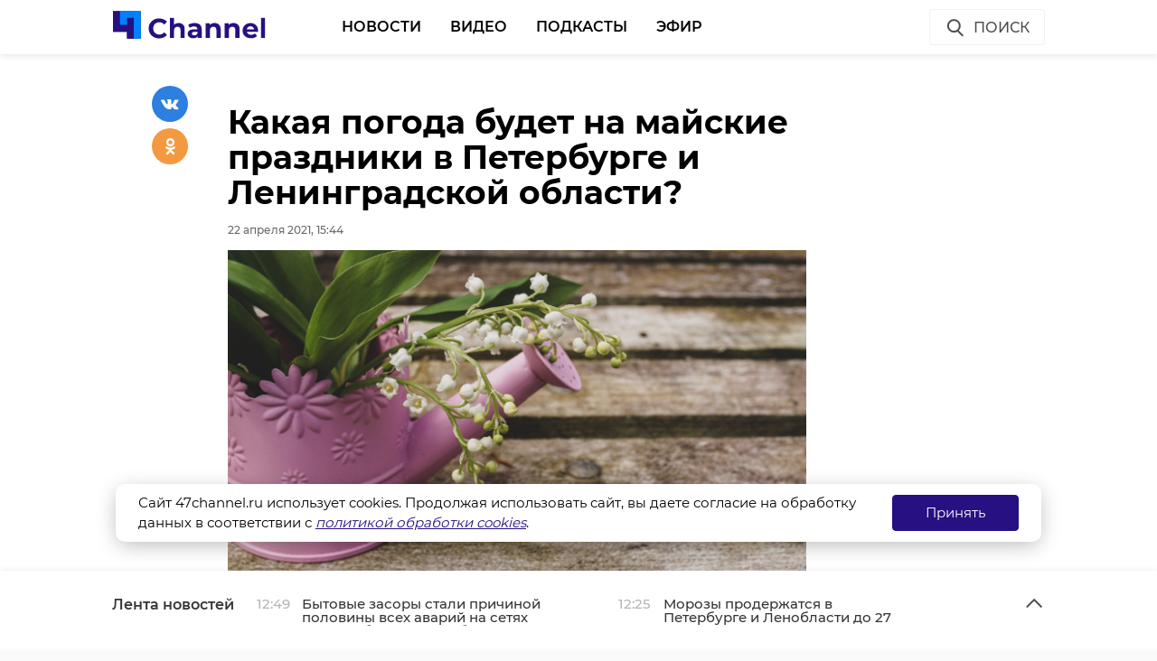

--- FILE ---
content_type: text/html; charset=UTF-8
request_url: https://47channel.ru/event/kakaya-pogoda-budet-na-maiskie-prazdniki-v-peterburge-i-leningradskoi-oblasti
body_size: 41553
content:
<!DOCTYPE html>
<html lang="ru">
<head>
    <meta charset="utf-8">
    <meta name="viewport" content="width=device-width, initial-scale=1, maximum-scale=1, minimal-ui">
    <meta http-equiv="X-UA-Compatible" content="IE=edge">
    <meta name="imagetoolbar" content="no">
    <meta name="msthemecompatible" content="no">
    <meta name="cleartype" content="on">
    <meta name="HandheldFriendly" content="True">
    <meta name="format-detection" content="telephone=no">
    <meta name="format-detection" content="address=no">
    <meta name="google" value="notranslate">
    <meta name="theme-color" content="#ffffff">
    <meta name="apple-mobile-web-app-capable" content="yes">
    <meta name="apple-mobile-web-app-status-bar-style" content="black-translucent">
    <title>Какая погода будет на майские праздники в Петербурге и Ленинградской области?</title>
<meta content="Жизнь Ленинградской области и не только" name="description">
<meta content="" name="keywords">

<meta name="title" content="Какая погода будет на майские праздники в Петербурге и Ленинградской области?">
<meta content="Какая погода будет на майские праздники в Петербурге и Ленинградской области?" property="og:title">
<meta content="Жизнь Ленинградской области и не только" property="og:description">
<meta content="https://47channel.ru/event/kakaya-pogoda-budet-na-maiskie-prazdniki-v-peterburge-i-leningradskoi-oblasti" property="og:url">
<meta content="ru_RU" property="og:locale">
<meta content="https://47channel.ru/media/photos/173853.jpg" property="og:image">
<meta content="image/jpeg" property="og:image:type">
<meta content="159" property="og:image:width">
<meta content="32" property="og:image:height">
<meta content="website" property="og:type">
<meta content="Какая погода будет на майские праздники в Петербурге и Ленинградской области?" name="twitter:title">
<meta content="Жизнь Ленинградской области и не только" name="twitter:description">
<meta content="summary_large_image" name="twitter:card">

    


    <meta name="yandex-verification" content="c1c69d1f3566421b" />
    <link href="/static/projects/47channel/assets/styles/app.min.css" rel="stylesheet">
    <link href="/static/video-js/7.5.5/video-js.css" rel="stylesheet" />
    <link rel="shortcut icon" href="/static/projects/47channel/assets/favicon.png" type="image/png" />
    <link rel="icon" href="/static/projects/47channel/assets/favicon.png" type="image/png" />

    <meta name="zen-verification" content="bqSaouQbCc4QZbWgYl1k8P84bn8ROSM5buqIbtxDwthW32Tv2BuWUPnDEvz3h9b1" />

  <script src="/media/js/scripts.js?id=c1012aaf3067a90f3ef4"></script>

<script async src="https://jsn.24smi.net/smi.js"></script>
    <script src="/static/projects/47channel/assets/scripts/app.min.js"></script>


    
<script src="/media/js/playerjs.js" type="text/javascript"></script>


    <script src="https://cdn.plrjs.com/player/h92zd97rkdtdd/k6pcxax1xfok.js" type="text/javascript"></script>
    

    <!-- Facebook Pixel Code -->
    <script>
        !function(f,b,e,v,n,t,s)
        {if(f.fbq)return;n=f.fbq=function(){n.callMethod?
            n.callMethod.apply(n,arguments):n.queue.push(arguments)};
            if(!f._fbq)f._fbq=n;n.push=n;n.loaded=!0;n.version='2.0';
            n.queue=[];t=b.createElement(e);t.async=!0;
            t.src=v;s=b.getElementsByTagName(e)[0];
            s.parentNode.insertBefore(t,s)}(window, document,'script',
            'https://connect.facebook.net/en_US/fbevents.js');
        fbq('init', '506302556612818');
        fbq('track', 'PageView');
    </script>
    <noscript><img height="1" width="1" style="display:none" src="https://www.facebook.com/tr?id=506302556612818&ev=PageView&noscript=1"/></noscript>
    <!-- End Facebook Pixel Code -->

    <!-- Rating@Mail.ru counter -->
    <script type="text/javascript">
        var _tmr = window._tmr || (window._tmr = []);
        _tmr.push({id: "3137519", type: "pageView", start: (new Date()).getTime(), pid: "USER_ID"});
        (function (d, w, id) {
            if (d.getElementById(id)) return;
            var ts = d.createElement("script"); ts.type = "text/javascript"; ts.async = true; ts.id = id;
            ts.src = "https://top-fwz1.mail.ru/js/code.js";
            var f = function () {var s = d.getElementsByTagName("script")[0]; s.parentNode.insertBefore(ts, s);};
            if (w.opera == "[object Opera]") { d.addEventListener("DOMContentLoaded", f, false); } else { f(); }
        })(document, window, "topmailru-code");
    </script>
    <noscript><img src="https://top-fwz1.mail.ru/counter?id=3137519;js=na" style="border:0;position:absolute;left:-9999px;" alt="Top.Mail.Ru" /></noscript>
    <!-- //Rating@Mail.ru counter -->
    <script type="text/javascript">!function(){var t=document.createElement("script");t.type="text/javascript",t.async=!0,t.src="https://vk.com/js/api/openapi.js?162",t.onload=function(){VK.Retargeting.Init("VK-RTRG-400330-77ZY0"),VK.Retargeting.Hit()},document.head.appendChild(t)}();</script><noscript><img src="https://vk.com/rtrg?p=VK-RTRG-400330-77ZY0" style="position:fixed; left:-999px;" alt=""/></noscript>
    </head>

<body class="page">
    <iframe class="relap-runtime-iframe" style="position:absolute;top:-9999px;left:-9999px;visibility:hidden;" srcdoc="<script src='https://relap.io/v7/relap.js' data-relap-token='kuqSgASAdDLP-Sgt'></script>"></iframe>
    <header class="header">
        <div class="header__body">
            <div class="header__in">
				                <div class="header__logo-w"><a href="/" class="header__logo logo"><img src="/static/projects/47channel/assets/images/logo-channel.svg" alt="47Канал" /></a></div>
		
                <nav class="header__nav nav nav_main">
                    <ul id="main-nav" class="nav__list">

<li class="nav__item "><a href="/news/3445/" title="Новости" class="nav__link">Новости</a></li>


<li class="nav__item "><a href="/video_catalog/" title="Видео" class="nav__link">Видео</a></li>


<li class="nav__item "><a href="/news/3923/" title="Подкасты" class="nav__link">Подкасты</a></li>


<li class="nav__item "><a href="/on_air/" title="Эфир" class="nav__link">Эфир</a></li>

                    </ul>
                    <div class="clearboth"></div>
                </nav>
                <div class="header__control">
                    <div class="header__control__ondef">
                        <a href="#" class="btn ico btn__search_default hdl-search-form">Поиск<img src="/static/projects/47channel/assets/icons/search-icon.svg" class="icon icon__search" /></a>
                        <a href="#" class="btn ico-full btn__search_mobile hdl-search-form"><img src="/static/projects/47channel/assets/icons/icon-search-blue.svg" class="icon icon__search_medium" /></a>
                        <a href="#" class="btn ico-full btn__menu_mobile_open hdl-open-menu"><img src="/static/projects/47channel/assets/icons/icon-menu-blue.svg" class="icon icon__menu_medium" /></a>
                        <a href="#" class="btn ico-full btn__menu_mobile_close hdl-close-menu"><img src="/static/projects/47channel/assets/icons/icon-cross-blue.svg" class="icon icon__close_medium" /></a>
                    </div>
                    <div class="header__control__onsearch">
                        <a href="#" class="btn ico-full btn__search_mobile_close hdl-search-form-close"><img src="/static/projects/47channel/assets/icons/icon-cross-blue.svg" class="icon icon__close_medium" /></a>
                    </div>
                </div>
            </div>
        </div>
    </header>
    <div class="search-form">
        <div class="search-form__shadow hdl-search-form-close-wrap"></div>
        <div class="search-form__form">
            <form action="/search_result/" method="get">
                <input type="hidden" name="type" value="0" />
                <input type="text" name="query" placeholder="Введите запрос" class="search-form__input" />
                <a class="search-form__button hdl-run-search"><span>Найти</span><img src="/static/projects/47channel/assets/icons/icon-search-white.svg" class="icon icon__search_medium" /></a>
            </form>
        </div>
    </div>






<script language="javascript" src="/js/audio_6345.js" type="text/javascript"></script>

<script language="javascript" src="/js/audio-plugin_6345.js" type="text/javascript"></script>

<div class="articles__container">
    <div class="article__sys__shadow"></div>
    <div class="article active-current" data-id="429481" data-uri="https://47channel.ru/event/kakaya-pogoda-budet-na-maiskie-prazdniki-v-peterburge-i-leningradskoi-oblasti" data-title="Какая погода будет на майские праздники в Петербурге и Ленинградской области?" 
        data-next-article-id="429480" data-next-article-uri="https://47channel.ru/event/v-dtp-na-trasse-sortavala-pogiblo-tri-celoveka" 
    >

  <div class="article__wrapper">
    

    <div class="article__in">
      <div class="side__article-aside">
        <div class="ya_ads">
          <!-- Yandex.RTB R-A-285276-3 -->
                        <div class="ya_ads__place" id="yandex_rtb_R-A-285276-3-429481"></div>
                        <script type="text/javascript">
                            (function(w, d, n, s, t) {
                                w[n] = w[n] || [];
                                w[n].push(function() {
                                    Ya.Context.AdvManager.render({
                                        blockId: "R-A-285276-3",
                                        renderTo: "yandex_rtb_R-A-285276-3-429481",
                                        async: true,
                                        pageNumber: 1
                                    });
                                });
                                t = d.getElementsByTagName("script")[0];
                                s = d.createElement("script");
                                s.type = "text/javascript";
                                s.src = "//an.yandex.ru/system/context.js";
                                s.async = true;
                                t.parentNode.insertBefore(s, t);
                            })(this, this.document, "yandexContextAsyncCallbacks");
                        </script>
          <!-- Yandex.RTB R-A-285276-4 -->
                        <div class="ya_ads__place" id="yandex_rtb_R-A-285276-4-429481"></div>
                        <script type="text/javascript">
                            (function(w, d, n, s, t) {
                                w[n] = w[n] || [];
                                w[n].push(function() {
                                    Ya.Context.AdvManager.render({
                                        blockId: "R-A-285276-4",
                                        renderTo: "yandex_rtb_R-A-285276-4-429481",
                                        async: true,
                                        pageNumber: 1
                                    });
                                });
                                t = d.getElementsByTagName("script")[0];
                                s = d.createElement("script");
                                s.type = "text/javascript";
                                s.src = "//an.yandex.ru/system/context.js";
                                s.async = true;
                                t.parentNode.insertBefore(s, t);
                            })(this, this.document, "yandexContextAsyncCallbacks");
                        </script>
        </div>
      </div>
      <div class="side__article-content">
        <div class="article__content">
          
          <h1 class="article__title" data-id="429481">Какая погода будет на майские праздники в Петербурге и Ленинградской области?</h1>
          <div class="article__meta">
            <div class="article__meta__date">22 апреля 2021, 15:44</div>
                          <div class="article__meta__poster">
                <img title="" alt="" src="/media/photos/173853.jpg">
              </div>
                      </div>
	  <div class="article__social-buttons">
    <div class="article__social-buttons__inner">
    <div class="article__social-buttons__links">
        <a class="article__social-buttons__link" href="https://max.ru/channel47" target="_blank" rel="nofollow">
            <img src="/media/images/max2.png" style="height: 47px; max-width: 100%;"/>
        </a>                                                                       
</div></div></div>

            <div class="article__social-buttons">
                <div class="article__social-buttons__inner">
                    <div class="article__social-buttons__title">Подписывайтесь на нас в</div>
                    <div class="article__social-buttons__links">
                                                <a class="article__social-buttons__link article__social-buttons__link--yanews" href="https://yandex.ru/news/?favid=254128874" target="_blank" rel="nofollow">
                            <img src="/media/images/news-logo2.svg" />
                        </a>
                                                                        <a class="article__social-buttons__link article__social-buttons__link--zen" href="https://zen.yandex.ru/47channel.ru" target="_blank" rel="nofollow">
                            <img src="/media/images/zen-logo2.svg" />
                        </a>
                                                                    </div>
                </div>
            </div>
            <style>
                .article__social-buttons {
                    width: 100%;
                    overflow: hidden;
                    #padding-top: 16px;
                    padding-bottom: 16px;
                }
                .article__social-buttons__title {
                    margin: 2px 15px 15px 0;
                    float: left;
                }
                .article__social-buttons__links {
                    float: left;
                }
                .article__social-buttons__links a{
                    text-decoration: none;
                    margin-right: 15px;
                }
                .article__social-buttons__links a img{
                    height: 20px;
                    margin-bottom: 10px;
                }
            </style>

                  <div class="article__wysiwyg">
                          <p>В мае ожидается погода теплее, чем в конце апреля. По прогнозам синоптиков, Ленинградскую область и Петербург накроют антициклон и повышенная температура, сообщил в ходе пресс-конференции в ТАСС главный синоптик Петербурга Александр Колесов.</p>
                                      <p>О том, как отдыхают россияне в мае 2021 года и когда ждать короткую неделю ранее писал 47channel.</p><p><br></p>
                                        <div class="_cke_article_preview">  
    <div class="_cke_stub">&nbsp;</div>  
    <a class="article-extern" href="/event/kak-otdyxaem-v-mae-na-prazdniki-proizvodstvennyi-kalendar-za-ii-kvartal-2021-goda" title="Как отдыхаем в мае на праздники: производственный календарь за II квартал 2021 года">  
	<div class="article-extern__poster"><img src="/media/photos/173531.jpg" 
	    title="Как отдыхаем в мае на праздники: производственный календарь за II квартал 2021 года"></div>    
	<div class="article-extern__content">  
	    <div class="article-extern__content__inner">  
		<div class="article-extern__title">Как отдыхаем в мае на праздники: производственный календарь за II квартал 2021 года</div>    
		<div class="article-extern__meta">  
		    <div class="article-extern__meta__date">В 2021 году россияне будут отдыхать в мае больше недели. Это - вторые за год длинные выходные после Дня Защитника Отечества. 47channel публикует производственный календарь на майские праздники.</div>  
		</div>  
	    </div>  
	</div>  
    </a>
</div>

                                        <p>До конца апреля Ленинградская область еще будет ощущать воздействие циклона: холодный ветер, дождь и мокрый снег. В среднем температура воздуха будет колебаться около +5 и +10.</p><p>В&nbsp; мае также ожидается неустойчивая погода. Однако показатели температуры - в соответствии с нормой, осадков немного. Опасность пожаров ожидается 2-3 классов.</p><p>В июне и июле, рассказал 47channel Колесов, погода также будет в пределах нормы и без избыточных осадков. Август в Ленинградской области будет теплым и сухим.</p><p>Жителей Петербурга на отдыхе и ленинградцев просят быть осторожнее с огнем.</p>
                                        <div class="_cke_article_preview">  
    <div class="_cke_stub">&nbsp;</div>  
    <a class="article-extern" href="/event/v-leningradskoi-oblasti-nacinaetsya-pozaroopasnyi-period" title="В Ленинградской области начинается пожароопасный период">  
	<div class="article-extern__poster"><img src="/media/photos/173832.jpg" 
	    title="В Ленинградской области начинается пожароопасный период"></div>    
	<div class="article-extern__content">  
	    <div class="article-extern__content__inner">  
		<div class="article-extern__title">В Ленинградской области начинается пожароопасный период</div>    
		<div class="article-extern__meta">  
		    <div class="article-extern__meta__date">Сезон шашлыков и опала травы. В Ленинградской области начинается пожароопасный период. Пожарные региона призывают ленинградцев обращаться аккуратнее с огнем.</div>  
		</div>  
	    </div>  
	</div>  
    </a>
</div>

                          
                          <p style="overflow: scroll"><span style="color: #999999;"><em>Фото: Pixabay</em></span></p>
            
          </div>


          <div class="article__tags">
            <ul class="article__tags-list">
                              <li class="article__tags-item"><a href="/search_result/?query=погода&type=1" class="article__tags-link">погода</a></li>

                              <li class="article__tags-item"><a href="/search_result/?query=погода в ленобласти&type=1" class="article__tags-link">погода в ленобласти</a></li>

                              <li class="article__tags-item"><a href="/search_result/?query=синоптики&type=1" class="article__tags-link">синоптики</a></li>

                          </ul>
          </div>
          <div class="article__share">
            <div class="article__share__header">Поделиться статьей:</div>
            <div data-url="/event/kakaya-pogoda-budet-na-maiskie-prazdniki-v-peterburge-i-leningradskoi-oblasti" data-title="Какая погода будет на майские праздники в Петербурге и Ленинградской области?" class="social-likes">
		              <div class="vkontakte"></div>
              <div class="odnoklassniki"></div>
            </div>
          </div>
                    <div class="article__yandex-direct">
            <div class="ad_burger"><svg width="8" height="20" viewBox="0 0 8 20" fill="white" xmlns="http://www.w3.org/2000/svg"><circle cx="4" cy="4" r="1.5"></circle><circle cx="4" cy="10" r="1.5"></circle><circle cx="4" cy="16" r="1.5"></circle></svg></div><a href="http://ЗАЩИТНИК47.РФ" target="_blank"><img class="banner" src="/media/_b/1264x250_kontraktniki_aprel_2025.jpg"></a><div class="ad_info"><pre></pre></div>
          </div>
        </div>
      </div>
      <div class="clearboth"></div>
    </div>

    <div class="article__suggest hidden">
    <div class="smi24__informer smi24__auto" data-smi-blockid="29273"></div>
<div class="smi24__informer smi24__auto" data-smi-blockid="29275"></div>
<script>(window.smiq = window.smiq || []).push({});</script>


	      <div class="article__in">
        <div class="article__suggest__header">Рекомендуем</div>
      </div>
      <div class="article__suggest__list loop owl-carousel owl-theme">

                  <div style="width:240px;" class="article__suggest__item">

            <div class="article__suggest__poster">
              <img src="/media/photos/343044.jpg">
            </div>

            <a href="/event/pogoda-v-lenoblasti-23-dekabrya-vo-vtornik-zdut-snegopady-i-ot-16" class="article__suggest__link">
              <div class="article__suggest__title">Погода в Ленобласти 23 декабря: Во вторник ждут снег ...</div>
              <div class="article__suggest__meta">
                <div class="datetime">22 декабря 2025, 13:35</div>
              </div>
            </a>
          </div>
                  <div style="width:240px;" class="article__suggest__item">

            <div class="article__suggest__poster">
              <img src="/media/photos/343187.jpg">
            </div>

            <a href="/event/pogoda-v-lenoblasti-24-dekabrya-v-sredu-zdut-snegopad-i-ot-14" class="article__suggest__link">
              <div class="article__suggest__title">Погода в Ленобласти 24 декабря: В среду ждут снегопа ...</div>
              <div class="article__suggest__meta">
                <div class="datetime">23 декабря 2025, 16:07</div>
              </div>
            </a>
          </div>
                  <div style="width:240px;" class="article__suggest__item">

            <div class="article__suggest__poster">
              <img src="/media/photos/343339.jpg">
            </div>

            <a href="/event/pogoda-v-lenoblasti-25-dekabrya-v-cetverg-zdut-mokrye-snegopady-i-ot-5" class="article__suggest__link">
              <div class="article__suggest__title">Погода в Ленобласти 25 декабря: В четверг ждут мокры ...</div>
              <div class="article__suggest__meta">
                <div class="datetime">24 декабря 2025, 16:43</div>
              </div>
            </a>
          </div>
                  <div style="width:240px;" class="article__suggest__item">

            <div class="article__suggest__poster">
              <img src="/media/photos/343464.jpg">
            </div>

            <a href="/event/pogoda-v-lenoblasti-26-dekabrya-v-pyatnicu-zdut-sneg-dozd-veter-i-do-4" class="article__suggest__link">
              <div class="article__suggest__title">Погода в Ленобласти 26 декабря: В пятницу ждут снег, ...</div>
              <div class="article__suggest__meta">
                <div class="datetime">25 декабря 2025, 14:29</div>
              </div>
            </a>
          </div>
                  <div style="width:240px;" class="article__suggest__item">

            <div class="article__suggest__poster">
              <img src="/media/photos/343578.jpg">
            </div>

            <a href="/event/pogoda-v-lenoblasti-27-dekabrya-v-subbotu-zdut-mokryi-sneg-i-do-2" class="article__suggest__link">
              <div class="article__suggest__title">Погода в Ленобласти 27 декабря: В субботу ждут мокры ...</div>
              <div class="article__suggest__meta">
                <div class="datetime">26 декабря 2025, 16:21</div>
              </div>
            </a>
          </div>
                  <div style="width:240px;" class="article__suggest__item">

            <div class="article__suggest__poster">
              <img src="/media/photos/343840.jpg">
            </div>

            <a href="/event/pogoda-v-lenoblasti-31-dekabrya-v-sredu-zdut-metel-i-ot-13" class="article__suggest__link">
              <div class="article__suggest__title">Погода в Ленобласти 31 декабря: В среду ждут метель  ...</div>
              <div class="article__suggest__meta">
                <div class="datetime">30 декабря 2025, 15:30</div>
              </div>
            </a>
          </div>
                  <div style="width:240px;" class="article__suggest__item">

            <div class="article__suggest__poster">
              <img src="/media/photos/343895.jpg">
            </div>

            <a href="/event/pogoda-v-lenoblasti-1-yanvarya-v-cetverg-zdut-snegopady-i-morozy-do-21" class="article__suggest__link">
              <div class="article__suggest__title">Погода в Ленобласти 1 января: В четверг ждут снегопа ...</div>
              <div class="article__suggest__meta">
                <div class="datetime">31 декабря 2025, 15:38</div>
              </div>
            </a>
          </div>
                  <div style="width:240px;" class="article__suggest__item">

            <div class="article__suggest__poster">
              <img src="/media/photos/343939.jpg">
            </div>

            <a href="/event/pogoda-v-lenoblasti-2-yanvarya-v-pyatnicu-zdut-snegopady-i-morozy-do-20" class="article__suggest__link">
              <div class="article__suggest__title">Погода в Ленобласти 2 января: В пятницу ждут снегопа ...</div>
              <div class="article__suggest__meta">
                <div class="datetime">01 января, 15:58</div>
              </div>
            </a>
          </div>
                  <div style="width:240px;" class="article__suggest__item">

            <div class="article__suggest__poster">
              <img src="/media/photos/344109.jpg">
            </div>

            <a href="/event/pogoda-v-lenoblasti-6-yanvarya-vo-vtornik-zdut-morozy-do-23-i-tuman" class="article__suggest__link">
              <div class="article__suggest__title">Погода в Ленобласти 6 января: Во вторник ждут морозы ...</div>
              <div class="article__suggest__meta">
                <div class="datetime">05 января, 14:37</div>
              </div>
            </a>
          </div>
                  <div style="width:240px;" class="article__suggest__item">

            <div class="article__suggest__poster">
              <img src="/media/photos/344398.jpg">
            </div>

            <a href="/event/novogodnie-vyxodnye-v-peterburge-i-lenoblasti-vydalis-sneznymi-i-moroznymi" class="article__suggest__link">
              <div class="article__suggest__title">Новогодние выходные в Петербурге и Ленобласти выдали ...</div>
              <div class="article__suggest__meta">
                <div class="datetime">12 января, 12:09</div>
              </div>
            </a>
          </div>
                  <div style="width:240px;" class="article__suggest__item">

            <div class="article__suggest__poster">
              <img src="/media/photos/344417.jpg">
            </div>

            <a href="/event/pogoda-v-lenoblasti-13-yanvarya-vo-vtornik-zdut-do-18-i-snegopad" class="article__suggest__link">
              <div class="article__suggest__title">Погода в Ленобласти 13 января: Во вторник ждут до -1 ...</div>
              <div class="article__suggest__meta">
                <div class="datetime">12 января, 14:32</div>
              </div>
            </a>
          </div>
                  <div style="width:240px;" class="article__suggest__item">

            <div class="article__suggest__poster">
              <img src="/media/photos/344540.jpg">
            </div>

            <a href="/event/pogoda-v-lenoblasti-14-yanvarya-v-sredu-zdut-snegopady-i-ot-17" class="article__suggest__link">
              <div class="article__suggest__title">Погода в Ленобласти 14 января: В среду ждут снегопад ...</div>
              <div class="article__suggest__meta">
                <div class="datetime">13 января, 15:06</div>
              </div>
            </a>
          </div>
                  <div style="width:240px;" class="article__suggest__item">

            <div class="article__suggest__poster">
              <img src="/media/photos/344629.jpg">
            </div>

            <a href="/event/pogoda-v-lenoblasti-15-yanvarya-v-cetverg-zdut-snegopad-i-ot-19" class="article__suggest__link">
              <div class="article__suggest__title">Погода в Ленобласти 15 января: В четверг ждут снегоп ...</div>
              <div class="article__suggest__meta">
                <div class="datetime">14 января, 13:06</div>
              </div>
            </a>
          </div>
                  <div style="width:240px;" class="article__suggest__item">

            <div class="article__suggest__poster">
              <img src="/media/photos/344770.jpg">
            </div>

            <a href="/event/pogoda-v-lenoblasti-16-yanvarya-v-pyatnicu-zdut-ot-17-i-gololedicu" class="article__suggest__link">
              <div class="article__suggest__title">Погода в Ленобласти 16 января: В пятницу ждут от -17 ...</div>
              <div class="article__suggest__meta">
                <div class="datetime">15 января, 13:46</div>
              </div>
            </a>
          </div>
                  <div style="width:240px;" class="article__suggest__item">

            <div class="article__suggest__poster">
              <img src="/media/photos/345063.jpg">
            </div>

            <a href="/event/pogoda-v-lenoblasti-20-yanvarya-prognoziruyut-tuman-i-ot-10" class="article__suggest__link">
              <div class="article__suggest__title">Погода в Ленобласти 20 января: Прогнозируют туман и  ...</div>
              <div class="article__suggest__meta">
                <div class="datetime">19 января, 15:05</div>
              </div>
            </a>
          </div>
                  <div style="width:240px;" class="article__suggest__item">

            <div class="article__suggest__poster">
              <img src="/media/photos/345187.jpg">
            </div>

            <a href="/event/pogoda-v-lenoblasti-21-yanvarya-v-sredu-zdut-ot-12-i-nebolsoi-snegopad" class="article__suggest__link">
              <div class="article__suggest__title">Погода в Ленобласти 21 января: В среду ждут от -12 и ...</div>
              <div class="article__suggest__meta">
                <div class="datetime">Вчера, 15:37</div>
              </div>
            </a>
          </div>
              </div>
		    </div>


  </div>
</div>
</div>
<div class="articles__container__stub"></div>

<div class="news-feed closed">
	<div class="news-feed__top">
		<div class="news-feed__top__in">
			<h3 class="news-feed__title">Лента новостей</h3>
			<div class="news-feed__top__control">
				<a href="#" class="news-feed__btn news-feed__btn-ico news-feed__btn__open hdl-news-feed-open"><img src="/static/projects/47channel/assets/icons/icon-arrow-up-gray.svg" class="icon icon__up" /></a>
				<a href="#" class="news-feed__btn news-feed__btn-ico news-feed__btn__close hdl-news-feed-close"><img src="/static/projects/47channel/assets/icons/icon-arrow-down-gray.svg" class="icon icon__down" /></a>
				<a href="#" class="btn ico-full news-feed__btn__close_mobile hdl-news-feed-close"><img src="/static/projects/47channel/assets/icons/icon-cross-blue.svg" class="icon icon__close_medium" /></a>
				<div class="news-feed__swipe">
					<div class="news-feed__swipe__line"></div>
				</div>
			</div>
		</div>
	</div>
	<div class="news-feed__in">
		<div class="news-feed__body">
			<div class="news-feed__handler"></div>
			<div class="news-feed__scroll">
				<ul class="news-feed__list">
					
								    <li class="news-feed__item">
					<div class="news-feed__meta">
					    <div class="news-feed__date">12:49</div>
					</div>
					<a href="/event/bytovye-zasory-stali-pricinoi-poloviny-vsex-avarii-na-setyax-vodosnabzeniya-lenoblasti" title="Бытовые засоры стали причиной половины всех аварий на сетях водоснабжения Ленобласти" class="news-feed__news-title">Бытовые засоры стали причиной половины всех аварий на сетях водоснабжения Ленобласти</a>
				    </li>
								    <li class="news-feed__item">
					<div class="news-feed__meta">
					    <div class="news-feed__date">12:25</div>
					</div>
					<a href="/event/morozy-proderzatsya-v-peterburge-i-lenoblasti-do-27-yanvarya" title="Морозы продержатся в Петербурге и Ленобласти до 27 января" class="news-feed__news-title">Морозы продержатся в Петербурге и Ленобласти до 27 января</a>
				    </li>
								    <li class="news-feed__item">
					<div class="news-feed__meta">
					    <div class="news-feed__date">12:24</div>
					</div>
					<a href="/event/v-zakaznikax-lenoblasti-presekli-nezakonnuyu-rybnuyu-lovlyu" title="В заказниках Ленобласти пресекли незаконную рыбную ловлю" class="news-feed__news-title">В заказниках Ленобласти пресекли незаконную рыбную ловлю</a>
				    </li>
								    <li class="news-feed__item">
					<div class="news-feed__meta">
					    <div class="news-feed__date">12:08</div>
					</div>
					<a href="/event/glavy-kurortov-lenoblasti-obsudili-razvitie-sfery-turizma" title="Главы курортов Ленобласти обсудили развитие сферы туризма" class="news-feed__news-title">Главы курортов Ленобласти обсудили развитие сферы туризма</a>
				    </li>
								    <li class="news-feed__item">
					<div class="news-feed__meta">
					    <div class="news-feed__date">12:00</div>
					</div>
					<a href="/event/lenoblvodokanal-zaversil-remontnye-raboty-v-kingiseppe" title="Леноблводоканал завершил ремонтные работы в Кингисеппе" class="news-feed__news-title">Леноблводоканал завершил ремонтные работы в Кингисеппе</a>
				    </li>
								    <li class="news-feed__item">
					<div class="news-feed__meta">
					    <div class="news-feed__date">11:54</div>
					</div>
					<a href="/event/na-stroiploshhadke-v-peterburge-vykopali-aviabombu-fab-250-vremen-voiny" title="На стройплощадке в Петербурге выкопали авиабомбу ФАБ-250 времен войны" class="news-feed__news-title">На стройплощадке в Петербурге выкопали авиабомбу ФАБ-250 времен войны</a>
				    </li>
								    <li class="news-feed__item">
					<div class="news-feed__meta">
					    <div class="news-feed__date">11:38</div>
					</div>
					<a href="/event/v-tosno-zaderzali-ulicnogo-grabitelya-s-percovym-balloncikom" title="В Тосно задержали уличного грабителя с перцовым баллончиком" class="news-feed__news-title">В Тосно задержали уличного грабителя с перцовым баллончиком</a>
				    </li>
								    <li class="news-feed__item">
					<div class="news-feed__meta">
					    <div class="news-feed__date">11:24</div>
					</div>
					<a href="/event/odnoklassniki-zapustili-novye-sou-o-zdorove-dlya-starsei-auditorii-polzovatelei" title="Одноклассники запустили новые шоу о здоровье для старшей аудитории пользователей" class="news-feed__news-title">Одноклассники запустили новые шоу о здоровье для старшей аудитории пользователей</a>
				    </li>
								    <li class="news-feed__item">
					<div class="news-feed__meta">
					    <div class="news-feed__date">11:16</div>
					</div>
					<a href="/event/v-2025-godu-po-nacproektu-infrastruktura-dlya-zizni-v-lenoblasti-otremontirovali-pocti-300-kilometrov-dorog" title="В 2025 году по нацпроекту «Инфраструктура для жизни в Ленобласти отремонтировали почти 300 километров дорог" class="news-feed__news-title">В 2025 году по нацпроекту «Инфраструктура для жизни в Ленобласти отремонтировали почти 300 километров дорог</a>
				    </li>
								    <li class="news-feed__item">
					<div class="news-feed__meta">
					    <div class="news-feed__date">11:06</div>
					</div>
					<a href="/event/v-portu-vysock-proverili-pervuyu-za-5-let-eksportnuyu-postavku-psenicy-v-izrail" title="В порту &quot;Высоцк&quot; проверили первую за 5 лет экспортную поставку пшеницы в Израиль" class="news-feed__news-title">В порту &quot;Высоцк&quot; проверили первую за 5 лет экспортную поставку пшеницы в Израиль</a>
				    </li>
								    <li class="news-feed__item">
					<div class="news-feed__meta">
					    <div class="news-feed__date">10:56</div>
					</div>
					<a href="/event/12-kompanii-lenoblasti-vosli-v-reiting-rabotodatelei-rossii-za-2025-god" title="12 компаний Ленобласти вошли в Рейтинг работодателей России за 2025 год" class="news-feed__news-title">12 компаний Ленобласти вошли в Рейтинг работодателей России за 2025 год</a>
				    </li>
								    <li class="news-feed__item">
					<div class="news-feed__meta">
					    <div class="news-feed__date">10:50</div>
					</div>
					<a href="/event/v-2025-godu-pristavy-lenoblasti-izyali-u-posetitelei-sudov-pocti-5-tysyac-opasnyx-predmetov" title="В 2025 году приставы Ленобласти изъяли у посетителей судов почти 5 тысяч опасных предметов" class="news-feed__news-title">В 2025 году приставы Ленобласти изъяли у посетителей судов почти 5 тысяч опасных предметов</a>
				    </li>
								    <li class="news-feed__item">
					<div class="news-feed__meta">
					    <div class="news-feed__date">10:25</div>
					</div>
					<a href="/event/skolnica-iz-lugi-stala-pobeditelnicei-vserossiiskogo-konkursa-o-tradicionnyx-cennostyax" title="Школьница из Луги стала победительницей всероссийского конкурса о традиционных ценностях" class="news-feed__news-title">Школьница из Луги стала победительницей всероссийского конкурса о традиционных ценностях</a>
				    </li>
								    <li class="news-feed__item">
					<div class="news-feed__meta">
					    <div class="news-feed__date">09:59</div>
					</div>
					<a href="/event/gornolyzniki-iz-lenoblasti-zavoevali-eshhe-sest-medalei-na-pervenstve-szfo" title="Горнолыжники из Ленобласти завоевали еще шесть медалей на первенстве СЗФО" class="news-feed__news-title">Горнолыжники из Ленобласти завоевали еще шесть медалей на первенстве СЗФО</a>
				    </li>
								    <li class="news-feed__item">
					<div class="news-feed__meta">
					    <div class="news-feed__date">09:37</div>
					</div>
					<a href="/event/samanskii-buben-ikra-i-cerepaxa-cto-zabyvali-passaziry-v-aeroportu-pulkovo" title="Шаманский бубен, икра и черепаха: что забывали пассажиры в аэропорту Пулково" class="news-feed__news-title">Шаманский бубен, икра и черепаха: что забывали пассажиры в аэропорту Пулково</a>
				    </li>
								    <li class="news-feed__item">
					<div class="news-feed__meta">
					    <div class="news-feed__date">09:15</div>
					</div>
					<a href="/event/nebolsoi-sneg-i-do-7-gradusov-pogoda-v-lenoblasti-21-yanvarya" title="Небольшой снег и до -7 градусов: погода в Ленобласти 21 января" class="news-feed__news-title">Небольшой снег и до -7 градусов: погода в Ленобласти 21 января</a>
				    </li>
								    <li class="news-feed__item">
					<div class="news-feed__meta">
					    <div class="news-feed__date">08:53</div>
					</div>
					<a href="/event/vo-dvorax-peterburga-lixac-ustroil-gonki-s-policiei" title="Во дворах Петербурга лихач устроил гонки с полицией" class="news-feed__news-title">Во дворах Петербурга лихач устроил гонки с полицией</a>
				    </li>
								    <li class="news-feed__item">
					<div class="news-feed__meta">
					    <div class="news-feed__date">08:28</div>
					</div>
					<a href="/event/na-sofiiskoi-ovoshhebaze-v-peterburge-zaderzali-15-migrantov-nelegalov" title="На Софийской овощебазе в Петербурге задержали 15 мигрантов-нелегалов" class="news-feed__news-title">На Софийской овощебазе в Петербурге задержали 15 мигрантов-нелегалов</a>
				    </li>
								    <li class="news-feed__item">
					<div class="news-feed__meta">
					    <div class="news-feed__date">08:03</div>
					</div>
					<a href="/event/okolo-60-celovek-tusat-pozar-v-angare-v-gorode-telmana" title="Около 60 человек тушат пожар в ангаре в городе Тельмана" class="news-feed__news-title">Около 60 человек тушат пожар в ангаре в городе Тельмана</a>
				    </li>
								</ul>
			</div>
		</div>
	</div>
</div>

       


  <script>

    $(document).ready(function () {
      var isInited = false;
      var adsPageNumber = 1;

      var $appendContainer = $('.articles__container');
      var $appendContainerStub = $('.articles__container__stub');
      if (!$appendContainer.length) {
        return;
      }

      var $appendShadow = $appendContainer.find('.article__sys__shadow');

      $appendContainerStub.height($(window).height());
      $(window).resize(function () {
        $appendContainerStub.height($(window).height());
      });

      function shareWidgetSetupPosition($widget) {
        if (!$widget) {
          $widget = $('.article__share');
        }
        if (!window.sys.checkIsDesktop()) {
          $widget.removeClass('fixed').removeClass('absolute').css({
            top: '',
            left: '',
            bottom: ''
          });
        } else {
          $widget.each(function (index, elem) {
            var $elem = $(elem);
            var $article = $elem.parents('.article');
            var offsetLeft = $article.find('.side__article-content').offset().left + 44;

            if ($article.hasClass('active-current')) {
              $elem.removeClass('absolute').addClass('fixed').css({
                left: offsetLeft
              });
            } else if ($article.hasClass('active-top')) {
              $elem.removeClass('fixed').addClass('absolute').css({
                bottom: 0,
                top: 'auto'
              });
            } else {
              $elem.removeClass('fixed').addClass('absolute').css({
                top: 40,
                bottom: 'auto'
              });
            }
          });
        }
      }

      function shareWidgetInit($widget) {
        if (!$widget.hasClass('inited')) {
          $widget.find('.social-likes').socialLikes();
          $widget.addClass('inited');
          shareWidgetSetupPosition($widget);
        }
      }

      function suggestWidgetInit($widget) {
        if (!$widget.hasClass('inited')) {
          $widget.removeClass('hidden').find('.article__suggest__list').owlCarousel({
            // center: true,
            // items: 5,
            margin: 0,
            dots: false,
            loop: true,
            autoWidth: true,
            responsiveClass: true,
            responsive: {
              0: {
                items: 1,
                nav: false
              },
              800: {
                items: 4,
                nav: true
              }
            }
          });
          $widget.addClass('inited');
        }
      }

      $(window).resize(function () {
        shareWidgetSetupPosition();
      });

      $(window).scroll(function () {
        if (!isInited) {
          return;
        }
        var $currentArticle = $('.article.active-current');
        if (!$currentArticle.length) {
          return;
        }

        var $articleContent = $currentArticle.find('.article__content');
        var $articleSharing = $currentArticle.find('.article__share');
        var offsetLeft = $currentArticle.find('.side__article-content').offset().left + 44;
        var scrollOffset = $(window).scrollTop() - ($articleContent.height() + $articleContent.offset().top - ($articleSharing.height() + 95) - 24);

        if (scrollOffset >= 0) {
          if (!$articleSharing.hasClass('absolute')) {
            $articleSharing.removeClass('fixed').addClass('absolute').css({
              bottom: 24,
              top: '',
              left: ''
            });
          }
        } else if (!$articleSharing.hasClass('fixed')) {
          $articleSharing.removeClass('absolute').addClass('fixed').css({
            bottom: '',
            top: '',
            left: offsetLeft
          });
        }
      });

      function preloadNextArticle(nextArticleUri, callback) {
        if (!nextArticleUri) {
          return;
        }

        $.get(nextArticleUri + '?ads_page_number=' + ++adsPageNumber, {}, function (data) {
          var $data = $('<div>').append(data);
          var $article = $data.find('.article');

          if (!$article.length) {
            return;
          }

          if (!$appendContainer.find('.___a' + $article.data('id')).length) {
            $article.addClass('___a' + $article.data('id')).addClass('article__sys__loaded').addClass('article__sys__fixed').appendTo($appendContainer);
          }

          if (typeof callback === 'function') {
            callback.apply();
          }
        }, 'html');
      }

      function activateArticle($article, silent) {
        if (!silent) {
          window.history.replaceState({}, $article.data('title'), $article.data('uri'));

          $('.article').removeClass('active-current').removeClass('article__sys__ontop');
          $article.removeClass('article__sys__fixed').addClass('active-current');
          shareWidgetInit($article.find('.article__share'));
          suggestWidgetInit($article.find('.article__suggest'));
        }

        var nextArticleId = $article.data('next-article-id');
        if (!nextArticleId) {
          return;
        }

        var $nextArticle = $appendContainer.find('.___a' + nextArticleId);
        if (!$nextArticle.length) {
          preloadNextArticle($article.data('next-article-uri'), function () {
            activateArticle($article, true);
          }, nextArticleId);
          return;
        }

        $nextArticle.addClass('article__sys__fixed').addClass('article__sys__ontop');
      }

      $(window).scroll(function () {
        if (!isInited) {
          return;
        }
        var $currentArticle = $('.article.active-current');
        if (!$currentArticle.length) {
          return;
        }

        var $articleContent = $currentArticle.find('.article__content');
        var $header = $('header.header');
        var scrollOffset = $currentArticle.height() + 80 + $currentArticle.offset().top - $(window).scrollTop();
        var scrollOffsetPrev = $currentArticle.offset().top - $(window).scrollTop() - $header.height();

        //console.log('Show shadow: ' + (scrollOffset <= $(window).height()) + 'Show next article: ' + ((scrollOffset - $header.height()) <= 0) + '   /  ' + 'Show prev article: ' + (scrollOffsetPrev > 0));

        if (scrollOffset <= $(window).height()) {
          var $nextArticle = $currentArticle.next('.article');
          if ($nextArticle.length) {
            if (!$nextArticle.hasClass('article__sys__ontop')) {
              $nextArticle.addClass('article__sys__ontop');
            }
            $appendShadow.addClass('visible').css({
              opacity: Math.min(1, scrollOffset / $(window).height())
            });

            if (scrollOffset - $header.height() <= 0) {
              activateArticle($nextArticle);
            }
          }
        } else if (scrollOffsetPrev > 0) {
          var $prevArticle = $currentArticle.prev('.article');
          if ($prevArticle.length) {
            activateArticle($prevArticle);
          }
        }
      });

      activateArticle($('.article').first());
      isInited = true;
    });
  </script>

<footer class="footer">
        <div class="footer__body">
            <div class="footer__in footer__in_body">
                <div class="footer__nav-w">
                    <nav class="footer__nav nav">
                        <ul class="nav__list">
                            <li class="nav__item"><a href="/news/3445/" class="nav__link">Новости</a></li>
                            <li class="nav__item"><a href="/pages/redakciya/" class="nav__link">Редакция</a></li>
                            <li class="nav__item"><a href="/pages/o_kompanii/" class="nav__link">О компании</a></li>
                            <li class="nav__item"><a href="/archive/" class="nav__link">Архив</a></li>
                        </ul>
                    </nav>
                </div>
                <div class="footer__18plus"><span>18+</span></div>
                <ul class="footer__social social">
                    <li class="social__item social__item_vk"><a href="https://vk.com/47channel" class="social__link" target="_blank"><img src="/media/images/vk-1.png" class="icon icon__social icon__social__vk" /></a></li>
		    		    
                    <li class="social__item social__item_ok"><a href="https://ok.ru/channel47" class="social__link" target="_blank"><img src="/media/images/ok-1.png" class="icon icon__social icon__social__ok" /></a></li>
                </ul>
            </div>
            <div class="footer__in footer__in_body">
                <div class="footer__counters">
		                        <!--LiveInternet counter-->
                    <script type="text/javascript">
                    document.write('<a href="//www.liveinternet.ru/click" '+
                        'target="_blank"><img src="//counter.yadro.ru/hit?t14.6;r'+
                        escape(document.referrer)+((typeof(screen)=='undefined')?'':
                            ';s'+screen.width+'*'+screen.height+'*'+(screen.colorDepth?
                            screen.colorDepth:screen.pixelDepth))+';u'+escape(document.URL)+
                        ';h'+escape(document.title.substring(0,150))+';'+Math.random()+
                        '" alt="" title="LiveInternet: показано число просмотров за 24'+
                        ' часа, посетителей за 24 часа и за сегодня" '+
                        'border="0" width="88" height="31"><\/a>')
                    </script>
                    <!--/LiveInternet-->
		    
                    <!-- Rating@Mail.ru logo -->
                    <a href="https://top.mail.ru/jump?from=3122207"><img src="https://top-fwz1.mail.ru/counter?id=3122207;t=479;l=1" style="border:0;" height="31" width="88" alt="Top.Mail.Ru" /></a>
                    <!-- //Rating@Mail.ru logo -->

                    <!-- Yandex.Metrika informer -->
                    <a href="https://metrika.yandex.ru/stat/?id=27260081&amp;from=informer"
                       target="_blank" rel="nofollow"><img src="https://informer.yandex.ru/informer/27260081/3_0_2020ECFF_0000CCFF_1_pageviews" style="width:88px; height:31px; border:0;" alt="Яндекс.Метрика" title="Яндекс.Метрика: данные за сегодня (просмотры, визиты и уникальные посетители)" /></a>
                    <!-- /Yandex.Metrika informer -->

                    <!-- Yandex.Metrika counter -->
                    <script type="text/javascript" >
                        (function(m,e,t,r,i,k,a){m[i]=m[i]||function(){(m[i].a=m[i].a||[]).push(arguments)};
                            m[i].l=1*new Date();k=e.createElement(t),a=e.getElementsByTagName(t)[0],k.async=1,k.src=r,a.parentNode.insertBefore(k,a)})
                        (window, document, "script", "https://mc.yandex.ru/metrika/tag.js", "ym");

                        ym(27260081, "init", {
                            clickmap:true,
                            trackLinks:true,
                            accurateTrackBounce:true,
                            webvisor:true
                        });
                    </script>
                    <noscript><div><img src="https://mc.yandex.ru/watch/27260081" style="position:absolute; left:-9999px;" alt="" /></div></noscript>
                    <!-- /Yandex.Metrika counter -->

		    
                    <script type="text/javascript">
                        var _tmr = window._tmr || (window._tmr = []);
                        _tmr.push({id: "3122207", type: "pageView", start: (new Date()).getTime()});
                        (function (d, w, id) {
                            if (d.getElementById(id)) return;
                            var ts = d.createElement("script"); ts.type = "text/javascript"; ts.async = true; ts.id = id;
                            ts.src = "https://top-fwz1.mail.ru/js/code.js";
                            var f = function () {var s = d.getElementsByTagName("script")[0]; s.parentNode.insertBefore(ts, s);};
                            if (w.opera == "[object Opera]") { d.addEventListener("DOMContentLoaded", f, false); } else { f(); }
                        })(document, window, "topmailru-code");
                    </script>

                    <noscript>
                        <div><img src="https://top-fwz1.mail.ru/counter?id=3122207;js=na" style="border:0;position:absolute;left:-9999px;" alt="Top.Mail.Ru" /></div>
                    </noscript>
                    <noscript>
                        <div><img src="//mc.yandex.ru/watch/27260081" style="position:absolute; left:-9999px;" alt="" /></div>
                    </noscript>
                </div>
                <div class="footer__counters" style="font-size: 11px; max-width: 70%; text-align: right; line-height: 14px;">
                    Свидетельство о регистрации средства массовой информации ЭЛ № ФС 77 - 78160 от 20 марта 2020 г., выдано Федеральной службой по надзору в сфере связи, информационных технологий и массовых коммуникаций (Роскомнадзор).<br/><br/>
                    Учредитель акционерное общество "Ленинградская областная телекомпания".<br/>
		                        Главный редактор Сушкин Георгий Валерьевич.<br/>
		                        Телефон: +7 (812) 640-6114<br/>
                    Email: <a href="mailto:lot@47-tv.ru">lot@47-tv.ru</a><br/>
                    Размещение рекламы <a href="mailto:admitriev@lentv24.ru">admitriev@lentv24.ru</a>
                </div>
            </div>
        </div>
        <div class="footer__body">

    <div class="footer__in footer__in_body">
            <div class="footer__blacklist">
        <span>Перечень иностранных и международных неправительственных организаций, деятельность которых признана нежелательной на территории Российской Федерации: &darr;</span>
        <p>
	«Национальный фонд в поддержку демократии» (The National Endowment for Democracy) Институт Открытое Общество Фонд Содействия (OSI Assistance Foundation) Фонд Открытое общество (Open Society Foundation) «Американо-российский фонд по экономическому и правовому развитию» (U.S. RUSSIA FOUNDATION FOR ECONOMIC ADVANCEMENT AND THE RULE OF LAW) Национальный Демократический Институт Международных Отношений (National Democratic Institute for International Affairs) MEDIA DEVELOPMENT INVESTMENT FUND, Inc. Корпорация «Международный Республиканский Институт» (International Republican Institute) Open Russia Civic Movement, Open Russia (Общественное сетевое движение «Открытая Россия») (Великобритания) OR (Otkrytaya Rossia) («Открытая Россия») (Великобритания) (с 08.11.2017 – HUMAN RIGHTS PROJECT MANAGEMENT) Institute of Modern Russia, Inc («Институт современной России») (США) The Black Sea Trust for Regional Cooperation (Черноморский фонд регионального сотрудничества) (Румыния) &quot;Европейская Платформа за Демократические Выборы&quot; European Platform for Democratic Elections (EPDE) &quot;Международный центр электоральных исследований&quot; International elections study center (IESC) (Литовская Республика) The German Marshall Fund of the United States (GMF) (Германский фонд Маршалла Соединенных Штатов) (США) Pacific Environment (PERC) (Тихоокеанский центр защиты окружающей среды и природных ресурсов) (Соединенные Штаты Америки) Free Russia Foundation (Free Russia) (Фонд «Свободная Россия») (США) Ukrainian World Congress («Всемирный конгресс украинцев») (Канада) Atlantic council of the United States (Atlantic council) («Атлантический совет») (США) «Člověk v tísni, o.p.s» («People In Need», «Человек в беде») (Чешская Республика) European Endowment for Democracy («Европейский фонд за демократию», «Европейский фонд в поддержку демократии») (Королевство Бельгия) The Jamestown foundation (JF), («Джеймстаунский фонд») (Соединенные Штаты Америки) Project Harmony, Inc. (PH International) («Прожект Хармони, Инк.») (Соединенные Штаты Америки) Dragon Springs Buddhist Inc. («Буддистское сообщество «Родники дракона») (США) Doctors Against Forced Organ Harvesting (DAFOH) («Врачи против насильственного извлечения органов») (США) The European Falun Dafa Association («Европейская ассоциация «Фалунь Дафа») (Великобритания) Friends of Falun Gong Inc. («Друзья Фалуньгун») (США) Global Mission to Rescure Persecuted Falun Gong Practitioners Inc. (GMRPFGP) («Всемирный совет по спасению подвергаемых гонениям адептов «Фалуньгун») (США) Coalition to Investigate the Persecution of Falun Gong in China («Коалиция по расследованию преследования в отношении Фалуньгун в Китае») (США) World Organization to Investigate the Persecution of Falun Gong Inc. (WOIPFG) («Всемирная организация по расследованию преследований Фалуньгун») (США) Prague Civil Society Centre («Пражский Центр Гражданского Общества», «Пражский гражданский центр») (Чешская Республика) Association of Schools of Political Studies of the Council of Europe («Ассоциация школ политических исследований при Совете Европы») (Франция) Zentrum für die Liberale Moderne GmbH («Центр либеральной современности», «ЦЛС») (ФРГ) Forum Russischsprachiger Europäer e.V. («Форум русскоязычных европейцев», «ФРЕ») (ФРГ) Deutsch-Russischer Austausch e.V. («Немецко-русский обмен», «НРО») (ФРГ) Бард колледж (Bard College), США European Choice («Европейский выбор»), Франция Khodorkovsky Foundation («Фонд Ходорковского»), Великобритания Oxford Russia Fund («Оксфордский российский фонд»), Великобритания Future of Russia Foundation («Фонд Будущее России»), Великобритания Spolecnost Svobody Informace, Z.S. («Компания свободы информации, з.с.», «Общество свободы информации, з.с.») (Чешская Республика) Project Media, Inc. («Проект Медиа») (США) International Partnership for Human Rights (IPHR) («Международное партнерство за права человека») (Королевство Бельгия) Духовне Управлiння Євангельських Християн Української Християнської Церкви «Нове Поколiння» (Духовное Управление Евангельских Христиан Украинской Христианской Церкви «Новое Поколение») (Украина) Evaņgēlisko kristiešu baznīca «Jaunā Paaudze» (Евангельская христианская церковь «Новое Поколение») (Латвийская Республика) Духовний Навчальний Заклад Міжнародний Біблійний Коледж «Нове Покоління» (Духовное Учебное Заведение Международный Библейский Колледж «Новое Поколение») (Украина) Международное христианское движение «Новое поколение» (Латвийская Республика) WORLD INSTITUTE OF SCIENTOLOGY ENTERPRISES INTERNATIONAL (World Institute of Scientology Enterprises International, WISE Int., «Всемирный Институт Саентологических Предприятий») (США) CHURCH OF SPIRITUAL TECHNOLOGY (Church of Spiritual Technology, CST, «Церковь Духовной Технологии», использующая также наименование «L. Ron Hubbard Library» («Библиотека Л. Рона Хаббарда») (США) European Network of Election Monitoring Organizations (ENEMO) («Европейская сеть организаций по наблюдению за выборами») WOT Foundation («ВОТ ФОНД»), Республика Польша «ГРОМАДСЬКА ОРГАНI3АЦIЯ «ВIЛЬНИЙ IДЕЛЬ-УРАЛ» (ГО «IДЕЛЬ») («СВОБОДНЫЙ ИДЕЛЬ-УРАЛ», «Свободный Идель-Урал») (Украина) Journalism Development Network INC («Ассоциация развития журналистики», JDN), США IStories fonds, Латвийская Республика The Royal Institute of International Affairs (Chatham House, «Королевский Институт Международных Отношений») (Великобритания) «ГРОМАДСЬКА ОРГАНIЗАЦIЯ «КРИМСЬКА ПРАВОЗАХИСНА ГРУПА» (CRIMEAN HUMAN RIGHT, «КРЫМСКАЯ ПРАВОЗАЩИТНАЯ ГРУППА») (Украина) Heinrich-Böll-Stiftung e.V. (Heinrich Böll Stiftung, «Фонд имени Генриха Бёлля») (Германия) Stichting Bellingcat (Нидерланды) Bellingcat Ltd. (Великобритания) The Insider (Латвия) «Институт правовой инициативы Центральной и Восточной Европы» (CEELI Institute) (Чехия) «Фонд Открытой Эстонии» (Avatud Eesti Fond SA, Open Estonia Foundation) Эстонская Республика Calvert 22 Foundation, Великобритания «Канадский украинский конгресс», «Конгресс украинцев Канады» (Ukrainian Canadian Congress), Канада «Институт Макдональда-Лорье» (Macdonald-Laurier Institute), Канада «Украинская национальная федерация Канады» (Ukrainian National Federation of Canada), Канада Dekabristen e.V. («Декабристы») (Германия) Международный научный центр им. Вудро Вильсона (Woodrow Wilson International Center for Scholars), США «Свободная пресса» (Open Press), Французская Республика «БЛАГОДIЙНИЙ ФОНД «ВIДРОДЖЕННЯ» ВОЛОДИМИРА МУНТЯНА» («Благотворительный фонд «Возрождение» Владимира Мунтяна») (Украина) «РЕЛIГIЙНА ОРГАНIЗАЦIЯ «ВСЕУКРАIНСЬКИЙ ДУХОВНИЙ ЦЕНТР «ВIДРОДЖЕННЯ» («Религиозная организация «Всеукраинский духовный центр «Возрождение») (Украина) Riddle (аналитический Центр «Риддл»), Литовская Республика Ryska Antikrigskommitteten i Sverige («Русский антивоенный комитет в Швеции»), Швеция Limited liability company (SIA) «Medusa Project» («Проект Медуза»), Латвийская Республика «The Andrei Sakharov foundation» («Фонд Андрея Сахарова»), США «Форум свободной России» (Литовская Республика) «Free Nations League» («Лига Свободных Наций»), Литва «Transparеncy International», Федеративная Республика Германия «Free Nations of PostRussia Forum» («Форум Свободных Народов ПостРоссии»), Польша Solidarität mit der Bürgerbewegung in Russland e.V. («Солидарность с гражданским движением в России – Solidarus»), ФРГ «КрымSOS» (CrimeaSOS) (Украина) Briva Universitate («Свободный университет»), Латвийская Республика The Institute for Statecraft («Институт государственного управления»), Великобритания «Форум гражданского общества Россия – ЕС» («EU – Russia Civil Society Forum e.V.»), ФРГ Miljøstiftelsen Bellona (Экологический фонд «Беллона», Экологическое объединение «Беллона») (Королевство Норвегия) «Союз жителей островов Тисима и Хабомаи» («Союз бывших жителей Чисимских и Хабомайских островов») (Япония) «Съезд народных депутатов» («Kongres Deputowanych Ludowych»), Польша Greenpeace International (Stichting Greenpeace Council) («Гринпис Интернешнл», «Фонд Гринпис Совет», «ГРИНПИС») (Нидерланды)
        </p>
    </div>
            <div class="footer__blacklist">
        <span>В России признаны экстремистскими и запрещены организации: &darr;</span>
        <p>
	«Высший военный Маджлисуль Шура Объединенных сил моджахедов Кавказа» «Конгресс народов Ичкерии и Дагестана» «База» («Аль-Каида») «Асбат аль-Ансар» «Священная война» («Аль-Джихад» или «Египетский исламский джихад») «Исламская группа» («Аль-Гамаа аль-Исламия») «Братья-мусульмане» («Аль-Ихван аль-Муслимун») «Партия исламского освобождения» («Хизб ут-Тахрир аль-Ислами») «Лашкар-И-Тайба» «Исламская группа» («Джамаат-и-Ислами») «Движение Талибан» «Исламская партия Туркестана» (бывшее «Исламское движение Узбекистана») «Общество социальных реформ» («Джамият аль-Ислах аль-Иджтимаи») «Общество возрождения исламского наследия» («Джамият Ихья ат-Тураз аль-Ислами») «Дом двух святых» («Аль-Харамейн») «Джунд аш-Шам» (Войско Великой Сирии) «Исламский джихад – Джамаат моджахедов» «Аль-Каида в странах исламского Магриба» «Имарат Кавказ» («Кавказский Эмират») «Синдикат «Автономная боевая террористическая организация (АБТО)» «Террористическое сообщество - структурное подразделение организации &quot;Правый сектор&quot; на территории Республики Крым» «Исламское государство» (другие названия: «Исламское Государство Ирака и Сирии», «Исламское Государство Ирака и Леванта», «Исламское Государство Ирака и Шама») Джебхат ан-Нусра (Фронт победы)(другие названия: «Джабха аль-Нусра ли-Ахль аш-Шам» (Фронт поддержки Великой Сирии) Всероссийское общественное движение «Народное ополчение имени К. Минина и Д. Пожарского» «Аджр от Аллаха Субхану уа Тагьаля SHAM» (Благословение от Аллаха милоственного и милосердного СИРИЯ) Международное религиозное объединение «АУМ Синрике» (AumShinrikyo, AUM, Aleph) «Муджахеды джамаата Ат-Тавхида Валь-Джихад» «Чистопольский Джамаат» «Рохнамо ба суи давлати исломи» («Путеводитель в исламское государство») «Террористическое сообщество «Сеть» «Катиба Таухид валь-Джихад» «Хайят Тахрир аш-Шам» («Организация освобождения Леванта», «Хайят Тахрир аш-Шам», «Хейят Тахрир аш-Шам», «Хейят Тахрир Аш-Шам», «Хайят Тахри аш-Шам», «Тахрир аш-Шам») «Ахлю Сунна Валь Джамаа» («Красноярский джамаат») «National Socialism/White Power» («NS/WP, NS/WP Crew, Sparrows Crew/White Power, Национал-социализм/Белаясила, власть») Террористическое сообщество, созданное Мальцевым В.В. из числа участников Межрегионального общественного движения «Артподготовка» Религиозная группа “Джамаат “Красный пахарь” Международное молодежное движение &quot;Колумбайн&quot; (другое используемое наименование &quot;Скулшутинг&quot;) Хатлонский джамаатМусульманская религиозная группа п. Кушкуль г. Оренбург«Крымско-татарский добровольческий батальон имени Номана Челеджихана» Украинское военизированное националистическое объединение «Азов» (другие используемые наименования: батальон «Азов», полк «Азов») Партия исламского возрождения Таджикистана (Республика Таджикистан) Межрегиональное леворадикальное анархистское движение «Народная самооборона» Террористическое сообщество «Дуббайский джамаат» Террористическое сообщество – «московская ячейка» МТО «ИГ» Боевое крыло группы (вирда) последователей (мюидов, мурдов) религиозного течения Батал-Хаджи Белхороева (Батал-Хаджи, баталхаджинцев, белхороевцев, тариката шейха овлия (устаза) Батал-Хаджи Белхороева) Международное движение «Маньяки Культ Убийц» (другие используемые наименования «Маньяки Культ Убийств», «Молодёжь Которая Улыбается», М.К.У.)

        </p>
    </div>
            <div class="footer__blacklist">
        <span>Организации, СМИ и физические лица, признанные в России иностранными агентами: &darr;</span>
        <p>
	«Евразийская антимонопольная ассоциация» Ассоциация некоммерческих организаций «В защиту прав избирателей «ГОЛОС» Региональная общественная правозащитная организация «Союз «Женщины Дона» Автономная некоммерческая научно- исследовательская организация «Центр социальной политики и гендерных исследований» Региональная общественная организация в защиту демократических прав и свобод «ГОЛОС» Некоммерческая организация Фонд «Костромской центр поддержки общественных инициатив» Калининградская региональная общественная организация «Экозащита!-Женсовет» Фонд содействия защите прав и свобод граждан «Общественный вердикт» Межрегиональная общественная организация Правозащитный Центр «Мемориал» Автономная некоммерческая организация «Юристы за конституционные права и свободы» Межрегиональная Ассоциация правозащитных общественных объединений «Правозащитная ассоциация» Санкт-Петербургская региональная общественная правозащитная организация «Солдатские матери Санкт-Петербурга» Фонд «Институт Развития Свободы Информации» Автономная некоммерческая организация «Научный центр международных исследований «ПИР» Ассоциация «Партнерство для развития» (Саратовская региональная общественная благотворительная организация) Частное учреждение «Информационное агентство МЕМО. РУ» Некоммерческое партнерство «Институт региональной прессы» Автономная некоммерческая организация «Московская школа гражданского просвещения» Архангельская региональная общественная организация социально- психологической и правовой помощи лесбиянкам, геям, бисексуалам и трансгендерам (ЛГБТ) «Ракурс» Карачаево-Черкесская Республиканская молодежная общественная организация «Союз молодых политологов» Общероссийское общественное движение защиты прав человека «За права человека» Краснодарская краевая общественная организация выпускников вузов Калининградская региональная общественная организация «Правозащитный центр» Региональная общественная организация «Общественная комиссия по сохранению наследия академика Сахарова» Санкт-Петербургская правозащитная общественная организация «Лига избирательниц» Фонд поддержки свободы прессы Санкт-Петербургская общественная правозащитная организация «Гражданский контроль» Автономная некоммерческая организация информационных и правовых услуг «Ресурсный правозащитный центр» Межрегиональная общественная правозащитная организация «Человек и Закон» Автономная некоммерческая организация «Центр социального проектирования «Возрождение» Межрегиональная общественная организация «Информационно- просветительский центр «Мемориал» Межрегиональная общественная организация «Комитет против пыток» «Частное учреждение в Санкт- Петербурге по административной поддержке реализации программ и проектов Совета Министров северных стран» Автономная некоммерческая правозащитная организация «Молодежный центр консультации и тренинга» Еврейское областное региональное отделение Общероссийской общественной организации «Муниципальная Академия» Некоммерческое партнерство «Институт развития прессы-Сибирь» Мурманская региональная общественная организация «Центр социально-психологической помощи и правовой поддержки жертв дискриминации и гомофобии «Максимум» Межрегиональный общественный фонд содействия развитию гражданского общества «ГОЛОС – Поволжье» Межрегиональная благотворительная общественная организация «Сибирский экологический центр» Фонд «Центр гражданского анализа и независимых исследований «ГРАНИ» Городская общественная организация «Самарский центр гендерных исследований» Региональный Фонд «Центр Защиты Прав Средств Массовой Информации» Челябинский региональный благотворительный общественный фонд «За природу» Челябинское региональное экологическое общественное движение «За природу» Общественное региональное движение «Новгородский Женский Парламент» Самарская региональная общественная организация содействия гармонизации межнациональных отношений «АЗЕРБАЙДЖАН» Мурманская региональная молодежная общественная организация «Гуманистическое движение молодежи» Мурманская региональная общественная экологическая организация «Беллона-Мурманск» Частное учреждение дополнительного профессионального образования «Учебный центр экологии и безопасности» Фонд поддержки социальных проектов «Миграция XXI век» Ростовская городская общественная организация «ЭКО-ЛОГИКА» Автономная некоммерческая организация «Центр антикоррупционных исследований и инициатив «Трансперенси Интернешнл-Р» Озерская городская социально- экологическая общественная организация «Планета надежд» Новосибирский областной общественный фонд «Фонд защиты прав потребителей» Региональная общественная благотворительная организация помощи беженцам и мигрантам «Гражданское содействие» Фонд поддержки расследовательской журналистики – Фонд 19/29 Калининградская региональная общественная организация информационно-правовых программ «Женская лига» Автономная некоммерческая организация «Мемориальный центр истории политических репрессий «Пермь-36» Ассоциация «Экспертно-правовое партнерство «Союз» Некоммерческое партнерство «Клуб бухгалтеров и аудиторов некоммерческих организаций» «Частное учреждение в Калининграде по административной поддержке реализации программ и проектов Совета Министров северных стран» Межрегиональная благотворительная общественная организация «Центр развития некоммерческих организаций» Негосударственное образовательное учреждение дополнительного профессионального образования (повышение квалификации) специалистов «АКАДЕМИЯ ПО ПРАВАМ ЧЕЛОВЕКА» Свердловская региональная общественная организация «Сутяжник» Нижегородская региональная общественная организация «Экологический центр «Дронт» ФОНД НЕКОММЕРЧЕСКИХ ПРОГРАММ ДМИТРИЯ ЗИМИНА «ДИНАСТИЯ» НЕКОММЕРЧЕСКАЯ ОРГАНИЗАЦИЯ НАУЧНЫЙ ФОНД ТЕОРЕТИЧЕСКИХ И ПРИКЛАДНЫХ ИССЛЕДОВАНИЙ «ЛИБЕРАЛЬНАЯ МИССИЯ» Территориальное объединение работодателей «Ефремовский районный союз промышленников и предпринимателей» Региональная общественная организация «Центр независимых исследователей Республики Алтай» ФОНД &quot;СИБИРСКИЙ ЦЕНТР ПОДДЕРЖКИ ОБЩЕСТВЕННЫХ ИНИЦИАТИВ&quot; РЕСПУБЛИКАНСКАЯ МОЛОДЕЖНАЯ ОБЩЕСТВЕННАЯ ОРГАНИЗАЦИЯ «НУОРИ КАРЬЯЛА» («МОЛОДАЯ КАРЕЛИЯ) МЕЖРЕГИОНАЛЬНЫЙ ОБЩЕСТВЕННЫЙ ФОНД МИРА НА ЮГЕ И СЕВЕРНОМ КАВКАЗЕ Автономная некоммерческая организация «Центр независимых социологических исследований» Автономная некоммерческая организация «Центр информации «ФРИИНФОРМ» Региональная общественная организация содействия охране репродуктивного здоровья граждан «Народонаселение и Развитие» Алтайская краевая общественная организация «Геблеровское экологическое общество» АССОЦИАЦИЯ «СОДЕЙСТВИЕ В ПРАВОВОЙ ЗАЩИТЕ НАСЕЛЕНИЯ «ПРАВОВАЯ ОСНОВА» Межрегиональная общественная организация «Северная природоохранная коалиция» КОМИ РЕГИОНАЛЬНАЯ ОБЩЕСТВЕННАЯ ОРГАНИЗАЦИЯ «КОМИССИЯ ПО ЗАЩИТЕ ПРАВ ЧЕЛОВЕКА «МЕМОРИАЛ» Алтайский краевой эколого- культурный общественный фонд «Алтай-21век» МЕЖРЕГИОНАЛЬНЫЙ ОБЩЕСТВЕННЫЙ ФОНД СОДЕЙСТВИЯ РАЗВИТИЮ ГРАЖДАНСКОГО ОБЩЕСТВА «ГОЛОС – УРАЛ» ФОНД ПОДДЕРЖКИ СРЕДСТВ МАССОВОЙ ИНФОРМАЦИИ «СРЕДА» Нижегородская областная социально- экологическая общественная организация «Зеленый мир» ФОНД «ГРАЖДАНСКОЕ ДЕЙСТВИЕ» Некоммерческое партнерство «Альянс фондов местных сообществ Пермского края» Кабардино-Балкарский республиканский общественный правозащитный центр Региональное отделение Общероссийского общественного движения «За права человека» ЧЕЧЕНСКАЯ РЕГИОНАЛЬНАЯ ОБЩЕСТВЕННАЯ ОРГАНИЗАЦИЯ «ПРАВОЗАЩИТНЫЙ ЦЕНТР ЧЕЧЕНСКОЙ РЕСПУБЛИКИ» Межрегиональный общественный экологический фонд «ИСАР-СИБИРЬ» ОБЩЕСТВЕННАЯ ОРГАНИЗАЦИЯ «ПЕРМСКИЙ РЕГИОНАЛЬНЫЙ ПРАВОЗАЩИТНЫЙ ЦЕНТР» Региональная общественная организация по улучшению качества жизни общества «Сибирская линия жизни» Фонд в поддержку демократии «ГОЛОС» Региональная общественная организация «Еврейский общинный культурный центр Рязанской области «Хесед-Тшува» Региональная общественная организация «Экологическая вахта Сахалина» Региональная общественная организация «Экологическая вахта Сахалина» Автономная некоммерческая организация «Информационно- исследовательский центр «Ясавэй Манзара» Межрегиональная общественная благотворительная организация «Общество защиты прав потребителей и охраны окружающей среды «ПРИНЦИПЪ» Автономная некоммерческая организация «Дальневосточный центр развития гражданских инициатив и социального партнерства» Союз общественных объединений «Российский исследовательский центр по правам человека» Фонд содействия развитию гражданского общества и правам человека «Женщины Дона» Красноярское региональное экологическое общественное движение «Друзья сибирских лесов» Омская городская общественная организация «Фотоклуб «Со-бытие» Региональное общественное учреждение научно-информационный центр «МЕМОРИАЛ» Иркутская региональная общественная организация «Байкальская Экологическая Волна» Некоммерческая организация «Фонд защиты гласности» Автономная некоммерческая организация «Институт прав человека» Межрегиональная общественная организация «Центр содействия коренным малочисленным народам Севера» Местная общественная благотворительная экологическая организация Зеленый Мир Автономная некоммерческая организация «Правозащитная организация «МАШР» Калининградская региональная общественная организация содействия развитию женского сообщества «Мир женщины» Региональная общественная организация «Информационно- исследовательский центр «Панорама» Забайкальское краевое общественное учреждение «Общественный экологический центр «Даурия» Городская общественная организация «Екатеринбургское общество «МЕМОРИАЛ» Межрегиональная общественная организация «Комитет по предотвращению пыток» Межрегиональная общественная организация «Бюро общественных расследований» Нижегородская региональная общественная организация «Институт прогнозирования и урегулирования политических конфликтов» Городская общественная организация «Рязанское историко- просветительское и правозащитное общество «Мемориал» (Рязанский Мемориал) Санкт-Петербургская общественная организация «Общество содействия социальной защите граждан «Петербургская ЭГИДА» Челябинский региональный орган общественной самодеятельности – женское общественное объединение «Женщины Евразии» Омская региональная общественная организация «Центр охраны здоровья и социальной защиты «СИБАЛЬТ» Челябинский региональный орган общественной самодеятельности «Уральская правозащитная группа» Челябинский региональный общественный фонд поддержки демократии «Уральский демократический фонд» Благотворительный фонд социально- правовой помощи «Сфера» Межрегиональная общественная организация «Центр гражданского образования и прав человека» Некоммерческая организация Международный Фонд развития коренных малочисленных народов Севера, Сибири и Дальнего Востока «БАТАНИ» Автономная некоммерческая организация «Центр социально- трудовых прав» Региональная общественная экологическая организация Республики Алтай «Архар» Автономная некоммерческая организация «Издательский дом «Валентин Мануйлов» Региональная общественная организация «Школа экологии Души «Тенгри» Автономная некоммерческая организация «Ганзейское бюро/Информационное бюро земли Шлезвиг-Гольштейн в Калининграде» Красноярская региональная общественная организация «Агентство общественных инициатив» Саратовская Региональная Общественная Организация «Социум» Пермская региональная общественная организация «Пермская гражданская палата» Региональная общественная организация Интеграционный центр «Миграция и Закон» Некоммерческое партнерство по поддержке социально- профилактических программ в сфере общественного здоровья «ЭСВЕРО» Фонд содействия защите здоровья и социальной справедливости имени Андрея Рылькова Алтайская региональная спортивно- патриотическая молодежная общественная организация «Арктика» Автономная некоммерческая организация «Свободное слово» Фонд «Институт экономического анализа» Пензенская региональная молодежная общественная организация по профилактике негативных явлений среди молодежи «Панацея» Самарская региональная общественная организация «Клуб выпускников американских программ» Автономная некоммерческая организация «Издательство «Парк Гагарина» Автономная Некоммерческая Организация «Аналитический Центр Юрия Левады» Межрегиональная природоохранная и правозащитная общественная организация «Экологическая Вахта по Северному Кавказу» Автономная некоммерческая правозащитная организация «Школа призывника» Фонд поддержки гражданских свобод «Правовая миссия» Международная общественная организация «Международное историко-просветительское, благотворительное и правозащитное общество «Мемориал» Свердловский областной общественный Фонд «Эра здоровья» Чапаевская городская общественная организация «Ассоциация медицинских работников города Чапаевска» Региональный благотворительный фонд «Самарская губерния» Ассоциация «Интернет Сообщество» Автономная некоммерческая организация социальной поддержки населения «Проект Апрель» Региональная общественная организация помощи женщинам и детям, находящимся в кризисной ситуации «Информационно- методический центр «Анна» Краснодарская региональная благотворительная общественная организация «Южный правозащитный центр» Свердловское отделение Общероссийской общественной организации «Российское историко- просветительское, благотворительное и правозащитное общество «Мемориал» Региональная общественная организация содействия просвещению граждан «Информационно- аналитический центр «Сова» Свердловская областная общественная организация содействия легальной миграции «Нелегалов.Нет» Санкт-Петербургская общественная организация Экологический правозащитный Центр «Беллона» Молодежная Общественная Организация Солонешенского района «Про-Движение» Калининградское региональное общественное учреждение «Общество немецкой культуры и российских немцев «Айнтрахт Согласие» Фонд содействия развитию массовых коммуникаций и правовому просвещению «Так-так-Так» Мурманская областная общественная организация «Кольский экологический центр» Фонд содействия устойчивому развитию «Серебряная тайга» Свердловский региональный общественный фонд социальных проектов «Новое время» Краснодарское краевое отделение Общероссийской общественной организации «Российское историко- просветительское и правозащитное общество «Мемориал» Архангельская региональная молодежная экологическая общественная организация «Этас» Вологодская региональная общественная организация «Культурно-просветительское общество «Полония» Общероссийская общественная организация содействия развитию автомобильных перевозок «Объединение Перевозчиков России» «Голос Америки» «Idel.Реалии» Кавказ.Реалии Крым.Реалии Телеканал Настоящее Время Татаро-башкирская служба Радио Свобода (Azatliq Radiosi) Радио Свободная Европа/Радио Свобода (PCE/PC) «Сибирь.Реалии» «Фактограф» Алтайская краевая общественная просветительская организация в сфере охраны здоровья «Выбор» Алтайское краевое общественное движение поддержки гражданских и социальных инициатив «Согласие» Городской благотворительный фонд «Фонд Тольятти» Фонд «Институт экономических и социальных исследований» Саратовское региональное отделение межрегиональной общественной организации «Евро-Азиатское геофизическое общество» Благотворительный фонд помощи осужденным и их семьям Благотворительный фонд охраны здоровья и защиты прав граждан Челябинское региональное диабетическое общественное движение «ВМЕСТЕ» Автономная некоммерческая организация по оказанию услуг в области защиты прав человека «Молодежная правозащитная группа» Автономная некоммерческая организация противодействия эпидемии ВИЧ/СПИДа и охраны здоровья социально-уязвимых групп населения «Центр социально- информационных инициатив Действие» Автономная некоммерческая организация «Институт глобализации и социальных движений» Общероссийское общественное движение защиты прав человека «За права человека» Фонд «В защиту прав заключенных» Региональная общественная организация содействия соблюдению прав человека «Горячая линия» Частное учреждение «Центр поддержки и содействия развитию средств массовой информации» Общественная организация «Саратовский областной еврейский благотворительный центр «Хасдей Ерушалаим» (Милосердие) Ингушское республиканское отделение Общероссийской общественной организации «Российский Красный Крест» Саратовская региональная общественная организация инвалидов, больных сахарным диабетом Пензенский региональный общественный благотворительный фонд «Гражданский союз» Некоммерческая организация «Фонд борьбы с коррупцией» Ингушская региональная общественная организация «Институт социальных изменений» Автономная некоммерческая организация информационных и правовых услуг «Гражданская инициатива против экологической преступности» «Север.Реалии» Фонд «Общественный фонд социального развития «Генезис» Некоммерческая организация Фонд «Правовая инициатива» Общество с ограниченной ответственностью «Радио Свободная Европа/Радио Свобода» Автономная некоммерческая организация Центр развития социальных инициатив «Проектория» Фонд содействия правовому просвещению населения «Лига Избирателей» Санкт-Петербургский благотворительный фонд «Гуманитарное действие» Социально-ориентированная автономная некоммерческая организация содействия профилактике и охране здоровья граждан «Феникс плюс» Межрегиональная общественная организация реализации социально- просветительских инициатив и образовательных проектов «Открытый Петербург» Автономная некоммерческая организация социально-правовых услуг «Акцент» Чешское информационное агентство «MEDIUM-ORIENT» Некоммерческая организация «Фонд защиты прав граждан» Программно-целевой Благотворительный Фонд «СВЕЧА» Красноярская региональная общественная организация «Мы против СПИДа» Апахончич Дарья Александровна Камалягин Денис Николаевич Маркелов Сергей Евгеньевич Пономарев Лев Александрович Савицкая Людмила Алексеевна Автономная некоммерческая организация «Центр по работе с проблемой насилия «НАСИЛИЮ.НЕТ» Межрегиональный профессиональный союз работников здравоохранения «Альянс врачей» Юридическое лицо, зарегистрированное в Латвийской Республике, SIA «Medusa Project» (регистрационный номер 40103797863, дата регистрации 10.06.2014) Общество с ограниченной ответственностью «Первое антикоррупционное СМИ» Некоммерческая организация «Фонд по борьбе с коррупцией» Юридическое лицо, зарегистрированное в Королевстве Нидерландов, Stichting 2 Oktober (регистрационный номер № 69126968), являющееся администратором доменного имени интернет-ресурса «VTimes.io» Автономная некоммерческая организация по содействию распространению современных образовательных программ «Лаборатория социальных наук» Автономная некоммерческая организация «Институт права и публичной политики» Баданин Роман Сергеевич Гликин Максим Александрович Железнова Мария Михайловна Лукьянова Юлия Сергеевна Маетная Елизавета Витальевна Маняхин Петр Борисович Чуракова Ольга Владимировна Ярош Юлия Петровна Апухтина Юлия Владимировна Некоммерческая организация «Фонд защиты прав граждан «Штаб» Юридическое лицо «The Insider SIA», зарегистрированное в Риге, Латвийская Республика (дата регистрации 26.06.2015), являющееся администратором доменного имени интернет-издания «The Insider SIA», https://theins.ru Гройсман Софья Романовна Постернак Алексей Евгеньевич Рождественский Илья Дмитриевич Рубин Михаил Аркадьевич Общероссийское общественное движение в защиту прав избирателей &quot;Голос&quot; Анин Роман Александрович Пермская региональная общественная организация поддержки и развития медиа-проектов «Четвертый сектор» Юридическое лицо Istories fonds, зарегистрированное в Латвийской Республике (регистрационный номер 50008295751, дата регистрации 24.02.2020) Великовский Дмитрий Александрович Долинина Ирина Николаевна Мароховская Алеся Алексеевна Петров Степан Юрьевич Общество с ограниченной ответственностью Телеканал Дождь Шлейнов Роман Юрьевич Шмагун Олеся Валентиновна Общество с ограниченной ответственностью «Альтаир 2021» Общество с ограниченной ответственностью «Вега 2021» Общество с ограниченной ответственностью «Главный редактор 2021» Общество с ограниченной ответственностью «Ромашки монолит» Общество с ограниченной ответственностью «Важные иноагенты» Важенков Артем Валерьевич Верзилов Петр Юрьевич Ивановская областная общественная организация «Центр гендерных исследований» Автономная некоммерческая организация «Нижегородский центр немецкой и европейской культуры» Грезев Александр Викторович Гурман Юрий Альбертович Гусев Андрей Юрьевич Медиапроект &quot;ОВД-Инфо&quot; Егоров Владимир Владимирович Жилинский Владимир Александрович Жилкин Владимир Владимирович Общество с ограниченной ответственностью «Зона права» Общество с ограниченной ответственностью «ЗП» Иванова София Юрьевна Карезина Инна Павловна Каткова Вероника Вячеславовна Кильтау Екатерина Викторовна Ковин Виталий Сергеевич Ковин Виталий Сергеевич Костылева Полина Владимировна Кузьмина Людмила Гавриловна Любарев Аркадий Ефимович Лютов Александр Иванович Петров Алексей Викторович Пигалкин Илья Валерьевич Пискунов Сергей Евгеньевич Смирнов Сергей Сергеевич Тихонов Михаил Сергеевич Общество с ограниченной ответственностью «ЖУРНАЛИСТ- ИНОСТРАННЫЙ АГЕНТ» Арапова Галина Юрьевна Вольтская Татьяна Анатольевна Американская компания «Mason G.E.S. Anonymous Foundation» (США), являющаяся владельцем интернет- издания https://mnews.world/ Компания «Stichting Bellingcat», зарегистрированная в Нидерландах (дата регистрации 11.07.2018) Захаров Андрей Вячеславович Клепиковская Екатерина Дмитриевна Общество с ограниченной ответственностью «МЕМО» Перл Роман Александрович Симонов Евгений Алексеевич Соловьева Елена Анатольевна Сотников Даниил Владимирович Сурначева Елизавета Дмитриевна Автономная некоммерческая организация по защите прав человека и информированию населения «Якутия – Наше Мнение» Акционерное общество «РС-Балт» Общество с ограниченной ответственностью «Москоу диджитал медиа» Ветошкина Валерия Валерьевна Заговора Максим Александрович Межрегиональное общественное движение &quot;Российская ЛГБТ - сеть&quot; Оленичев Максим Владимирович Павлов Иван Юрьевич Скворцова Елена Сергеевна Общество с ограниченной ответственностью «Как бы инагент» Кочетков Игорь Викторович Общество с ограниченной ответственностью «Честные выборы» Фонд развития книжной культуры «Иркутский союз библиофилов» Еланчик Олег Александрович Общество с ограниченной ответственностью «Нобелевский призыв» Гималова Регина Эмилевна Григорьев Андрей Валерьевич Григорьева Алина Александровна Ассоциация по содействию защите прав призывников, альтернативнослужащих и военнослужащих &quot;Правозащитная группа &quot;Гражданин.Армия.Право&quot; Хисамова Регина Фаритовна Автономная некоммерческая организация по реализации социально-правовых программ &quot;Лилит&quot; Дальневосточное общественное движение &quot;Маяк&quot; Санкт-Петербургская ЛГБТ- инициативная группа &quot;Выход&quot; Инициативная группа ЛГБТ+ &quot;Реверс&quot; Алексеев Андрей Викторович Бекбулатова Таисия Львовна Беляев Иван Михайлович Владыкина Елена Сергеевна Гельман Марат Александрович Никульшина Вероника Юрьевна Толоконникова Надежда Андреевна Шендерович Виктор Анатольевич Общество с ограниченной ответственностью «Данное сообщение» Общество с ограниченной ответственностью «Номер семьдесят семь» Общество с ограниченной ответственностью Издательский дом «Новая глава» Общество с ограниченной ответственностью «ЛПНМ» Региональная национально- культурная общественная организация &quot;Туба калык&quot; (Тубалары) Айнбиндер Александра Александровна Московский комьюнити-центр для ЛГБТ+инициатив Общество с ограниченной ответственностью «Новогодний выпуск» Общество с ограниченной ответственностью «Процесс 2021» Автономная некоммерческая организация &quot;Друзья Балтики&quot; Автономная некоммерческая организация для издания научно- популярной газеты &quot;ТРОИЦКИЙ ВАРИАНТ-НАУКА&quot; Благотворительный фонд развития филантропии Deutsche Welle (Германия, Kurt- Schumacher-Strasse 3, 53113 Bonn) Борзунова Мария Михайловна Воробьев Виктор Викторович Голубева Анна Львовна Константинова Алла Михайловна Малкова Ирина Владимировна Мурадов Мурад Абдулгалимович Осетинская Елизавета Николаевна Понасенков Евгений Николаевич Ганапольский Матвей Юрьевич Киселев Евгений Алексеевич Борухович Ирина Григорьевна Дремин Иван Тимофеевич Дубровский Дмитрий Викторович Красноярская региональная общественная организация поддержки и развития альтернативных образовательных технологий и межкультурных коммуникаций &quot;ИНТЕРРА&quot; Маяковская Екатерина Алексеевна Фейгин Марк Захарович Филимонов Андрей Викторович Дзугкоева Регина Николаевна Доброхотов Роман Александрович Дудь Юрий Александрович Елкин Сергей Владимирович Кругликов Кирилл Игоревич Сабунаева Мария Леонидовна Семенов Алексей Владимирович Шаинян Карен Багратович Шульман Екатерина Михайловна Асафьев Артур Валерьевич Вахштайн Виктор Семенович Венедиктов Алексей Алексеевич Воронов Владимир Владимирович Лушникова Екатерина Евгеньевна Волков Леонид Михайлович Невзоров Александр Глебович Пархоменко Сергей Борисович Сироткин Ярослав Николаевич Кара-Мурза Владимир Владимирович Баранова Наталья Владимировна Общество с ограниченной ответственностью «Апология» Гозман Леонид Яковлевич Кагарлицкий Борис Юльевич Климарев Михаил Валерьевич Константинов Денис Владимирович Милов Владимир Станиславович Автономная некоммерческая организация Краснодарский центр современного искусства &quot;Типография&quot; Моргенштерн Алишер Тагирович Соболь Любовь Эдуардовна Общество с ограниченной ответственностью «ЛИЗА НОРМ» Каспаров Гарри Кимович Ходорковский Михаил Борисович Общество с ограниченной ответственностью «Апрельские тезисы» Томская региональная общественная организация по защите прав и интересов женщин &quot;Женский голос&quot; Данилович Ирина Брониславовна Кашин Олег Владимирович Петров Николай Владимирович Пивоваров Алексей Владимирович Соколов Михаил Владимирович Цветкова Юлия Владимировна Чичваркин Евгений Александрович Комитет против пыток Общество с ограниченной ответственностью «Первый научный» Общество с ограниченной ответственностью «Вертолет и ко» Белоцерковская Вероника Борисовна Кац Максим Евгеньевич Лазарева Татьяна Юрьевна Шаведдинов Руслан Табризович Яшин Илья Валерьевич Общество с ограниченной ответственностью «Иноагент ААВ» Алешковский Дмитрий Петрович Альбац Евгения Марковна Быков Дмитрий Львович Галямина Юлия Евгеньевна Лойко Сергей Леонидович Мартынов Кирилл Константинович Медведев Сергей Александрович Крашенинников Федор Геннадиевич Общество с ограниченной ответственностью «Новости» Гордеева Катерина Владимировна Гордон Дмитрий Ильич Жданов Иван Юрьевич Федоров Кирилл Владимирович Зимин Борис Дмитриевич Шац Михаил Григорьевич Макаревич Андрей Вадимович Афанасьев Андрей Андреевич Общество с ограниченной ответственностью «Время колокольчиков» Латынина Юлия Леонидовна Соловей Валерий Дмитриевич Наки Майкл Сидней Эйдельман Тамара Натановна Шукаева Елена Викторовна Галкин Максим Александрович Иванов Дмитрий Сергеевич Кен Даниил Олегович Кушнарь Александр Александрович Цимбалюк Роман Владимирович Мартыненко Тимофей Сергеевич Литвин Богдан Геннадьевич Балтатарова Евгения Семеновна Глуховский Дмитрий Алексеевич &quot;Ресурсный центр для ЛГБТ&quot; Попова Алена Владимировна Сторожева Ирина Владимировна Федоров Мирон Янович Ясавеев Искэндэр Габдрахманович Общество с ограниченной ответственностью «Вольные люди» Долин Антон Владимирович Жадаев Иван Алексеевич Куцылло Вероника Иосифовна Рувинский Владимир Владимирович Телегина Наталия Геннадьевна Дзядко Тихон Викторович Харатьян Кирилл Евгеньевич «Молодежное демократическое движение «Весна» Низовцев Дмитрий Александрович Ярмыш Кира Александровна Общество с ограниченной ответственностью «Иновещание» Зыгарь Михаил Викторович Босов Катерина Евгеньевна Кочкин Семен Александрович Роднянский Александр Ефимович Габбасов Руслан Салаватович Плющев Александр Владимирович Пономарев Илья Владимирович Шадрина Татьяна Владимировна Шуманов Илья Вячеславович Баев Андрей Сергеевич Докучаев Алексей Алексеевич Беньяш Михаил Михайлович Березовец Тарас Валерьевич Котрикадзе Екатерина Бесикиевна Роменский Владимир Андреевич Синдеева Наталья Владимировна Яковина Иван Викторович Закрытая компания с ограниченной ответственностью «Букмейт Лимитед» (Ирландия) Биккинин Ирек Дамирович Колезев Дмитрий Евгеньевич Алексеев Иван Александрович Заякин Андрей Викторович Карпук Руслан Леонидович Мальцев Вячеслав Вячеславович Светов Михаил Владимирович Усанова Олимпиада Валентиновна Шихман Ирина Юрьевна Барабашова Любовь Григорьевна Новиков Илья Сергеевич Монгайт Анна Викторовна Гармажапова Александра Цыреновна Телин Федор Алексеевич Ройзман Евгений Вадимович Московский региональный общественный благотворительный фонд «Социальное партнерство» Общество с ограниченной ответственностью «Город без преград» Транс-инициативная группа «Т- Действие» Аскеров Ровшан Энвер оглы Экологическое движение «42» Апресян Рубен Грантович Фишман Михаил Владимирович Мурзагулов Ростислав Рафкатович The Bell Автономная некоммерческая организация «Центр сохранения и изучения лососевых видов рыб и мест их обитания» Самарская общественная организация ЛГБТ+ «Ирида» Таратута Юлия Леонидовна Тютрин Иван Иванович Любимов Дмитрий Александрович Давыдов Дмитрий Викторович Грязневич Наталья Владимировна Жвик Анастасия Николаевна Ганнушкина Светлана Алексеевна Пьяных Глеб Валентинович Колесников Андрей Владимирович Автономная некоммерческая организация социально-спортивных программ «Спортивное ЛГБТ- сообщество» Anti-Corruption Foundation Inc. «Феминистское Антивоенное Сопротивление» Общественная организация «Роскомсвобода» Троицкий Артемий Кивович Смольянинов Артур Сергеевич Кирсанов Сергей Владимирович Фурсов Анатолий Владимирович Ухов Сергей Анатольевич Шелест Александр Общество с ограниченной ответственностью «ТЕНЕС» Гырдымова Елизавета Андреевна Осечкин Владимир Валерьевич Устимов Антон Михайлович Яганов Ибрагим Хасанбиевич Харченко Вадим Михайлович Беседина Дарья Станиславовна Проект для трансгендерных людей и их близких «T9 NSK» Прусикин Илья Владимирович Агумава Фидель Эдуардович Омбадыков Эрдни Басан Кашапов Рафис Рафаилович Серенко Дарья Андреевна Общество с ограниченной ответственностью «Философия ненасилия» Фонд развития цифровых прав Мезерин Павел Владимирович Соболев Николай Юрьевич Макашенец Александр Юрьевич Дудко Екатерина Артуровна Прокашева Елена Владимировна Рамазанова Земфира Талгатовна Гудков Дмитрий Геннадьевич Галлямов Аббас Радикович Намазбаева Татьяна Валерьевна Асланян Сергей Степанович Шпилькин Сергей Александрович Ривина Анна Валерьевна Казанцева Александра Николаевна Зубов Андрей Борисович Школа свободной общественной мысли «Возрождение» Лошак Андрей Борисович Всемирный фонд природы Фонд «Свободная Бурятия» Губарев Даниил Евгеньевич Гуриев Сергей Маратович Гершензон Лев Михайлович Гудков Геннадий Владимирович Водвуд Вераника Сергеевна Варламов Илья Александрович Парни Плюс/Парни+ Чиков Павел Владимирович Айсин Руслан Валерьевич Лада-Русь Светлана Михайловна Бакалейко Богдан Владимирович Покровский Максим Сергеевич Бойко Сергей Андреевич Чентемиров Георгий Ростиславович «Теплица социальных технологий» Альянс гетеросексуалов и ЛГБТ за равноправие «Настоящая Россия» Общество с ограниченной ответственностью «Хроникёр» Бабченко Аркадий Аркадьевич Слепаков Семен Сергеевич Яковенко Игорь Александрович Мунтян Павел Андреевич Каныгин Павел Юрьевич Фонд Карнеги за международный мир Издание «Агентство» Интернет-издание «Полигон» «Радужная ассоциация» Грозев Христо Севец-Ермолина Наталья Федоровна Вихарева Эльвира Владимировна Автономная некоммерческая правозащитная организация «Школа призывника» Журналистский проект «Адвокатская улица» Матвеев Ян Андреевич Осовцов Александр Авраамович Преображенский Иван Сергеевич Албуров Георгий Валентинович Максакова-Игенбергс Мария Петровна Певчих Мария Константиновна Пастухов Владимир Борисович Агафонова Елена Владимировна «Кризисная группа СК SOS» (North Caucasus SOS Crisis Group) Общество с ограниченной ответственностью «ТАЙГА ИНФО» Женское общественно-политическое движение «Мягкая сила» Общественная организация «Санкт-Петербургский Русский ПЕН- клуб» Бортник Егор Михайлович Аллеман Ирина Владимировна Иноземцев Владислав Леонидович Чернышов Сергей Андреевич Архипова Александра Сергеевна Габуев Александр Тамерланович Пшеничная Анна Эдуардовна Цуканова Ольга Викторовна «Общенародный Союз Возрождения России» «Совет матерей и жен» Гаджиев Магомед Тажудинович
        </p>
    </div>
    	
    </div>

	</div>

        <div class="footer__bottom">
            <div class="footer__in">
                <div class="copyright">© 2017 47 канал (АО "ЛОТ") Телефон/факс (приемная): (812) 680-05-15</div>
            </div>
        </div>

	<script src="/tools.js"></script>
    </footer>


<style>
    .article__wysiwyg b {
    font-weight: 900;
    }

    img.banner {
       max-width: 100%;
    }

    .footer__blacklist {
    margin-top: 10px;
    width: 100%;
    font-size: 60%;
    #background-color: #111;
    }

    .footer__blacklist:after {
    display: block;
    content: "";
    height: 1px;
    width: 100%;
    background-color: #f3f3f3;;
    background-size: 1px
    }

    .footer__blacklist span{
    cursor: pointer;
    #font-weight: 900;
    }

    
    .footer__blacklist p{
    display: none;
    }
</style>
<script>

        function inline_all() {
            $('.article__content iframe').each(function (index, elm) {
                //if ($(elm).hasClass('instagram-media-rendered')) return;
                var new_width = $('.article__content').width();
                var new_height = elm.height * new_width / elm.width;
                elm.width = new_width;
                elm.height = new_height;
            });
        }

        $(function () {
            inline_all();


    $('.footer__blacklist span').click(function(e) {
    $(e.target).siblings('p').fadeToggle();
    });
        });

</script>
<script type="text/javascript">
    function agree() {
    document.getElementById('cookie-modal').style.display = 'none'; 	
    var date = new Date();
    date.setTime(date.getTime()+(10 * 365 * 24 * 3600 * 1000));
    document.cookie = "cookie-agree=yes;path=/;expires=" + date.toGMTString();
    }

    window.getCookie = function(name) {
    var match = document.cookie.match(new RegExp('(^| )' + name + '=([^;]+)'));
    if (match) return match[2];
    return null;
    }

    document.addEventListener('DOMContentLoaded', function(){ 
	if (getCookie('cookie-agree')) {
	    document.getElementById('cookie-modal').style.display = 'none'; 	
	}
    });
</script>

<style>
.container {
  margin-right: auto;
  margin-left: auto;
  padding-left: 15px;
  padding-right: 15px;
}

.cookie-notification-modal a{
    text-decoration: underline;
    color: #271081;
}

.cookie-notification-modal {
  width: 80%;
  font-size: 15px;
  position: fixed;
  bottom: 120px;
  left: 10%;
  z-index: 1060;
  padding: 10px;
  line-height: 1.5;
  background-color: #ffffff;
  border-radius: 10px;
  box-shadow: 0 5px 23px -3px rgba(0, 0, 0, .3);
}

.cookie-agree {
    display: -webkit-box;
    display: -ms-flexbox;
    display: flex;
    -webkit-box-pack: justify;
    -ms-flex-pack: justify;
    justify-content: space-between;
    width: 100%
}

.cookie-agree__buttons {
  display: -webkit-box;
  display: -ms-flexbox;
  display: flex;
  align-items: center;
}
.cookie-agree__button {
    display: -webkit-box;
    display: -ms-flexbox;
    display: flex;
    -webkit-box-align: center;
    -ms-flex-align: center;
    align-items: center;
    -webkit-box-pack: center;
    -ms-flex-pack: center;
    justify-content: center;
    color: #fff;
    font-size: 15px;
    height: 40px;
    border-radius: 4px;
    -webkit-transition: color .3s ease-out, background .3s ease-out;
    transition: color .3s ease-out, background .3s ease-out;
    cursor: pointer
}

.cookie-agree__button:not(:last-child) {
    margin-right: 10px
}
  .cookie-agree__button.btn-color {
    background: #271081;
    border: 1px solid #271081;
  }

@media (min-width: 768px) {
  .cookie-agree__text {
    padding-right: 10px;
  }
  .cookie-agree__button {
    width: 140px;
  }
}

@media (max-width: 767px) {
  .cookie-agree__text {
    margin-bottom: 12px;
  }
    .cookie-agree__button {
        -webkit-box-flex: 1;
#	font-size: 12px;
    flex: 1 0 140px;
    }
    .cookie-notification-modal {
#	font-size: 10px;
    }
.cookie-agree__buttons {
    -ms-flex-item-align: center;
    align-self: center;
    -webkit-box-pack: stretch;
    -ms-flex-pack: stretch;
    justify-content: stretch;
    width: 100%;
    margin-bottom: 10px;
}
  .cookie-agree {
    -webkit-box-orient: vertical;
    -webkit-box-direction: normal;
    -ms-flex-direction: column;
    flex-direction: column;
  }
}
</style>

<section id="cookie-modal" class="cookie-notification-modal">
        <div class="container">
            <div class="cookie-agree">
                <p class="cookie-agree__text">Сайт 47channel.ru использует cookies. Продолжая использовать сайт, вы даете согласие на обработку данных в соответствии с <a href="/pages/politika-ispolzovaniya-cookie-failov" target="_blank" style="font-style: italic;">политикой обработки cookies</a>.</p>
		<div class="cookie-agree__buttons">
                    <div class="cookie-agree__button btn-color" onclick="agree()">Принять</div>
                </div>
            </div>
        </div>
</section>

</body>
</html>


--- FILE ---
content_type: text/html; charset=UTF-8
request_url: https://47channel.ru/event/v-dtp-na-trasse-sortavala-pogiblo-tri-celoveka?ads_page_number=2
body_size: 5322
content:
<div class="article active-current" data-id="429480" data-uri="https://47channel.ru/event/v-dtp-na-trasse-sortavala-pogiblo-tri-celoveka" data-title="В ДТП на трассе &quot;Сортавала&quot; погибло три человека" 
        data-next-article-id="429479" data-next-article-uri="https://47channel.ru/event/v-art-klastere-tavrida-vpervye-primut-ucastie-talanty-s-ogranicennymi-vozmoznostyami-zdorovya" 
    >

  <div class="article__wrapper">
    

    <div class="article__in">
      <div class="side__article-aside">
        <div class="ya_ads">
          <!-- Yandex.RTB R-A-285276-3 -->
                        <div class="ya_ads__place" id="yandex_rtb_R-A-285276-3-429480"></div>
                        <script type="text/javascript">
                            (function(w, d, n, s, t) {
                                w[n] = w[n] || [];
                                w[n].push(function() {
                                    Ya.Context.AdvManager.render({
                                        blockId: "R-A-285276-3",
                                        renderTo: "yandex_rtb_R-A-285276-3-429480",
                                        async: true,
                                        pageNumber: 2
                                    });
                                });
                                t = d.getElementsByTagName("script")[0];
                                s = d.createElement("script");
                                s.type = "text/javascript";
                                s.src = "//an.yandex.ru/system/context.js";
                                s.async = true;
                                t.parentNode.insertBefore(s, t);
                            })(this, this.document, "yandexContextAsyncCallbacks");
                        </script>
          <!-- Yandex.RTB R-A-285276-4 -->
                        <div class="ya_ads__place" id="yandex_rtb_R-A-285276-4-429480"></div>
                        <script type="text/javascript">
                            (function(w, d, n, s, t) {
                                w[n] = w[n] || [];
                                w[n].push(function() {
                                    Ya.Context.AdvManager.render({
                                        blockId: "R-A-285276-4",
                                        renderTo: "yandex_rtb_R-A-285276-4-429480",
                                        async: true,
                                        pageNumber: 2
                                    });
                                });
                                t = d.getElementsByTagName("script")[0];
                                s = d.createElement("script");
                                s.type = "text/javascript";
                                s.src = "//an.yandex.ru/system/context.js";
                                s.async = true;
                                t.parentNode.insertBefore(s, t);
                            })(this, this.document, "yandexContextAsyncCallbacks");
                        </script>
        </div>
      </div>
      <div class="side__article-content">
        <div class="article__content">
          
          <h1 class="article__title" data-id="429480">В ДТП на трассе &quot;Сортавала&quot; погибло три человека</h1>
          <div class="article__meta">
            <div class="article__meta__date">22 апреля 2021, 15:34</div>
                          <div class="article__meta__poster">
                <img title="" alt="" src="/media/photos/173850.jpg">
              </div>
                      </div>
	  <div class="article__social-buttons">
    <div class="article__social-buttons__inner">
    <div class="article__social-buttons__links">
        <a class="article__social-buttons__link" href="https://max.ru/channel47" target="_blank" rel="nofollow">
            <img src="/media/images/max2.png" style="height: 47px; max-width: 100%;"/>
        </a>                                                                       
</div></div></div>

            <div class="article__social-buttons">
                <div class="article__social-buttons__inner">
                    <div class="article__social-buttons__title">Подписывайтесь на нас в</div>
                    <div class="article__social-buttons__links">
                                                <a class="article__social-buttons__link article__social-buttons__link--yanews" href="https://yandex.ru/news/?favid=254128874" target="_blank" rel="nofollow">
                            <img src="/media/images/news-logo2.svg" />
                        </a>
                                                                        <a class="article__social-buttons__link article__social-buttons__link--zen" href="https://zen.yandex.ru/47channel.ru" target="_blank" rel="nofollow">
                            <img src="/media/images/zen-logo2.svg" />
                        </a>
                                                                    </div>
                </div>
            </div>
            <style>
                .article__social-buttons {
                    width: 100%;
                    overflow: hidden;
                    #padding-top: 16px;
                    padding-bottom: 16px;
                }
                .article__social-buttons__title {
                    margin: 2px 15px 15px 0;
                    float: left;
                }
                .article__social-buttons__links {
                    float: left;
                }
                .article__social-buttons__links a{
                    text-decoration: none;
                    margin-right: 15px;
                }
                .article__social-buttons__links a img{
                    height: 20px;
                    margin-bottom: 10px;
                }
            </style>

                  <div class="article__wysiwyg">
                          <p>В четверг, 22 апреля, в 9:55  на 166-м километре трассы &quot;Сортавала&quot; произошло смертельное ДТП. Там столкнулся автомобиль Fiat Ducato и &quot;Газель&quot;. По данным ГИБДД Карелии, до момента приезда скорой на месте скончались три пассажира &quot;Газели&quot;. Водителя госпитализировали.</p>
                                      <p style="text-align: center;"><img alt="" src="/media/photos/173851.jpg" style="width: 650px;"></p>

                                        <p style="text-align: center;"><img alt="" src="/media/photos/173852.jpg" style="width: 650px;"></p>

                                        <p>На месте происшествия работали две машины скорой помощи. В общем счете сообщается о трех пострадавших и трех погибших. Пожарные вскрывали автомобили, чтобы достать людей. На месте работает следственно-оперативная группа и наряд ДПС. По факту инцидента проходит проверка. Устанавливают причины и обстоятельства ДТП.&nbsp;<br></p>
                          
                          <p style="overflow: scroll"><span style="color: #999999;"><em>Фото: Мегаполис. ДТП и ЧП. Санкт-Петербург</em></span></p>
            
          </div>


          <div class="article__tags">
            <ul class="article__tags-list">
                              <li class="article__tags-item"><a href="/search_result/?query=трасса сортавала&type=1" class="article__tags-link">трасса сортавала</a></li>

                              <li class="article__tags-item"><a href="/search_result/?query=дтп&type=1" class="article__tags-link">дтп</a></li>

                          </ul>
          </div>
          <div class="article__share">
            <div class="article__share__header">Поделиться статьей:</div>
            <div data-url="/event/v-dtp-na-trasse-sortavala-pogiblo-tri-celoveka" data-title="В ДТП на трассе &quot;Сортавала&quot; погибло три человека" class="social-likes">
		              <div class="vkontakte"></div>
              <div class="odnoklassniki"></div>
            </div>
          </div>
                    <div class="article__yandex-direct">
            <div class="ad_burger"><svg width="8" height="20" viewBox="0 0 8 20" fill="white" xmlns="http://www.w3.org/2000/svg"><circle cx="4" cy="4" r="1.5"></circle><circle cx="4" cy="10" r="1.5"></circle><circle cx="4" cy="16" r="1.5"></circle></svg></div><a href="http://ЗАЩИТНИК47.РФ" target="_blank"><img class="banner" src="/media/_b/1264x250_kontraktniki_aprel_2025.jpg"></a><div class="ad_info"><pre></pre></div>
          </div>
        </div>
      </div>
      <div class="clearboth"></div>
    </div>

    <div class="article__suggest hidden">
    <div class="smi24__informer smi24__auto" data-smi-blockid="29273"></div>
<div class="smi24__informer smi24__auto" data-smi-blockid="29275"></div>
<script>(window.smiq = window.smiq || []).push({});</script>


	      <div class="article__in">
        <div class="article__suggest__header">Рекомендуем</div>
      </div>
      <div class="article__suggest__list loop owl-carousel owl-theme">

                  <div style="width:240px;" class="article__suggest__item">

            <div class="article__suggest__poster">
              <img src="/media/photos/258039.jpg">
            </div>

            <a href="/event/v-massovom-dtp-na-sortavale-pogibli-dva-celoveka" class="article__suggest__link">
              <div class="article__suggest__title">В массовом ДТП на «Сортавале» погибли два человека</div>
              <div class="article__suggest__meta">
                <div class="datetime">09 сентября 2023, 11:24</div>
              </div>
            </a>
          </div>
                  <div style="width:240px;" class="article__suggest__item">

            <div class="article__suggest__poster">
              <img src="/media/photos/268524.jpg">
            </div>

            <a href="/event/na-trasse-sortavala-fura-stolknulas-s-dvumya-legkovuskami-pogib-odin-celovek" class="article__suggest__link">
              <div class="article__suggest__title">На трассе «Сортавала» фура столкнулась с двумя легко ...</div>
              <div class="article__suggest__meta">
                <div class="datetime">18 декабря 2023, 06:31</div>
              </div>
            </a>
          </div>
                  <div style="width:240px;" class="article__suggest__item">

            <div class="article__suggest__poster">
              <img src="/media/photos/270277.jpg">
            </div>

            <a href="/event/v-avarii-na-trasse-sortavala-postradali-dva-celoveka" class="article__suggest__link">
              <div class="article__suggest__title">В аварии на трассе «Сортавала» пострадали два человека</div>
              <div class="article__suggest__meta">
                <div class="datetime">04 января 2024, 11:15</div>
              </div>
            </a>
          </div>
                  <div style="width:240px;" class="article__suggest__item">

            <div class="article__suggest__poster">
              <img src="/media/photos/275204.jpg">
            </div>

            <a href="/event/na-trasse-sortavala-kamaz-vrezalsya-v-ograzdenie-oprokinulsya-i-zagorelsya" class="article__suggest__link">
              <div class="article__suggest__title">На трассе «Сортавала» КАМАЗ врезался в ограждение, о ...</div>
              <div class="article__suggest__meta">
                <div class="datetime">23 февраля 2024, 11:14</div>
              </div>
            </a>
          </div>
                  <div style="width:240px;" class="article__suggest__item">

            <div class="article__suggest__poster">
              <img src="/media/photos/276177.jpg">
            </div>

            <a href="/event/v-dtp-na-trasse-sortavala-postradal-podrostok" class="article__suggest__link">
              <div class="article__suggest__title">В ДТП на трассе «Сортавала» пострадал подросток</div>
              <div class="article__suggest__meta">
                <div class="datetime">05 марта 2024, 07:59</div>
              </div>
            </a>
          </div>
                  <div style="width:240px;" class="article__suggest__item">

            <div class="article__suggest__poster">
              <img src="/media/photos/281861.jpg">
            </div>

            <a href="/event/lada-vrezalas-v-stolb-i-zagorelas-na-trasse-sortavala" class="article__suggest__link">
              <div class="article__suggest__title">«Лада» врезалась в столб и загорелась на трассе «Сор ...</div>
              <div class="article__suggest__meta">
                <div class="datetime">29 апреля 2024, 15:31</div>
              </div>
            </a>
          </div>
                  <div style="width:240px;" class="article__suggest__item">

            <div class="article__suggest__poster">
              <img src="/media/photos/281961.jpg">
            </div>

            <a href="/event/dva-celoveka-postradali-v-avarii-s-betonomesalkoi-na-trasse-sortavala" class="article__suggest__link">
              <div class="article__suggest__title">Два человека пострадали в аварии с бетономешалкой на ...</div>
              <div class="article__suggest__meta">
                <div class="datetime">02 мая 2024, 07:37</div>
              </div>
            </a>
          </div>
                  <div style="width:240px;" class="article__suggest__item">

            <div class="article__suggest__poster">
              <img src="/media/photos/286009.jpg">
            </div>

            <a href="/event/pokativsiisya-pri-remonte-gruzovik-nasmert-zadavil-voditelya-na-trasse-sortavala" class="article__suggest__link">
              <div class="article__suggest__title">Покатившийся при ремонте грузовик задавил водителя н ...</div>
              <div class="article__suggest__meta">
                <div class="datetime">05 июня 2024, 09:55</div>
              </div>
            </a>
          </div>
                  <div style="width:240px;" class="article__suggest__item">

            <div class="article__suggest__poster">
              <img src="/media/photos/296934.jpg">
            </div>

            <a href="/event/na-trasse-sortavala-gruzovik-nasmert-sbil-pesexoda" class="article__suggest__link">
              <div class="article__suggest__title">На трассе «Сортавала» грузовик насмерть сбил пешехода</div>
              <div class="article__suggest__meta">
                <div class="datetime">20 сентября 2024, 08:50</div>
              </div>
            </a>
          </div>
                  <div style="width:240px;" class="article__suggest__item">

            <div class="article__suggest__poster">
              <img src="/media/photos/300319.jpg">
            </div>

            <a href="/event/voditel-gruzovika-pogib-v-avarii-na-trasse-sortavala" class="article__suggest__link">
              <div class="article__suggest__title">Водитель грузовика погиб в аварии на трассе «Сортавала»</div>
              <div class="article__suggest__meta">
                <div class="datetime">22 октября 2024, 08:22</div>
              </div>
            </a>
          </div>
                  <div style="width:240px;" class="article__suggest__item">

            <div class="article__suggest__poster">
              <img src="/media/photos/303094.jpg">
            </div>

            <a href="/event/dva-celoveka-pogibli-v-nocnoi-avarii-na-trasse-sortavala" class="article__suggest__link">
              <div class="article__suggest__title">Два человека погибли в ночной аварии на трассе Сортавала</div>
              <div class="article__suggest__meta">
                <div class="datetime">18 ноября 2024, 09:57</div>
              </div>
            </a>
          </div>
                  <div style="width:240px;" class="article__suggest__item">

            <div class="article__suggest__poster">
              <img src="/media/photos/303395.jpg">
            </div>

            <a href="/event/smertelnaya-avariya-na-trasse-sortavala-stala-ugolovnym-delom" class="article__suggest__link">
              <div class="article__suggest__title">Смертельная авария на трассе «Сортавала» стала уголо ...</div>
              <div class="article__suggest__meta">
                <div class="datetime">20 ноября 2024, 12:22</div>
              </div>
            </a>
          </div>
                  <div style="width:240px;" class="article__suggest__item">

            <div class="article__suggest__poster">
              <img src="/media/photos/307966.jpg">
            </div>

            <a href="/event/prokuratura-nacala-proverku-po-faktu-dtp-s-avtobusom-na-sortavale" class="article__suggest__link">
              <div class="article__suggest__title">Прокуратура начала проверку по факту ДТП с автобусом ...</div>
              <div class="article__suggest__meta">
                <div class="datetime">30 декабря 2024, 17:55</div>
              </div>
            </a>
          </div>
                  <div style="width:240px;" class="article__suggest__item">

            <div class="article__suggest__poster">
              <img src="/media/photos/320481.jpg">
            </div>

            <a href="/event/voditel-mopeda-pogib-v-avarii-na-trasse-sortavala" class="article__suggest__link">
              <div class="article__suggest__title">Водитель мопеда погиб в аварии на трассе «Сортавала»</div>
              <div class="article__suggest__meta">
                <div class="datetime">05 мая 2025, 08:01</div>
              </div>
            </a>
          </div>
                  <div style="width:240px;" class="article__suggest__item">

            <div class="article__suggest__poster">
              <img src="/media/photos/339795.jpg">
            </div>

            <a href="/event/tonar-obrusil-konstrukciyu-na-dorogu-i-perekryl-dvizenie-po-sortavale" class="article__suggest__link">
              <div class="article__suggest__title">Тонар обрушил конструкцию на дорогу и перекрыл движе ...</div>
              <div class="article__suggest__meta">
                <div class="datetime">16 ноября 2025, 11:00</div>
              </div>
            </a>
          </div>
                  <div style="width:240px;" class="article__suggest__item">

            <div class="article__suggest__poster">
              <img src="/media/photos/345227.jpg">
            </div>

            <a href="/event/na-trasse-sortavala-proizosli-dve-avarii" class="article__suggest__link">
              <div class="article__suggest__title">На трассе «Сортавала» произошли две аварии</div>
              <div class="article__suggest__meta">
                <div class="datetime">Сегодня, 07:19</div>
              </div>
            </a>
          </div>
              </div>
		    </div>


  </div>
</div>
